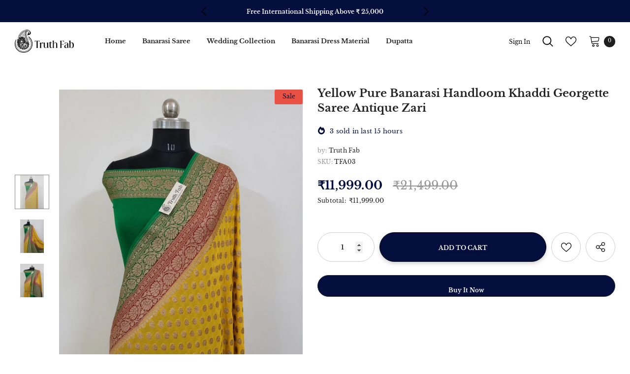

--- FILE ---
content_type: text/css
request_url: https://truthfab.com/cdn/shop/t/35/assets/category-supermarket.css?v=15681079326145176731738743168
body_size: 1303
content:
.collection-suppermarket .toolbar .toolbar-col label,.compare-link a,.compare-link a .countPill,.compare-link a .countPill:after{color:var(--page_title_color)}.collection-suppermarket .relative{position:relative}.collection-suppermarket .collection-header .page-header span{font-size:40px;text-transform:capitalize}.collection-suppermarket .collection-header .page-header h1{margin-bottom:15px}.collection-suppermarket .collection-header .collection-des{font-size:var(--font_size_plus2)}.collection-suppermarket .sub-collection{margin-top:40px;margin-bottom:45px}.collection-header .sub-collection span{font-size:var(--font_size_plus2);text-transform:initial}.list-sub-collection{margin-left:-10px;margin-right:-10px;margin-top:15px}.list-sub-collection .item{padding:0 10px;text-align:center}.list-sub-collection .item span{font-size:var(--font_size);text-transform:capitalize;margin:10px 0 0;font-weight:500;display:block}.list-sub-collection .item span:hover{text-decoration:underline}.ajax-compare .halo-modal-body .product-row .compare-content .grid-item .product-bottom .product-vendor,.collection-suppermarket .layout-sidebar--skin2 .sidebar-links .sidebar-title:after,.collection-suppermarket .layout-sidebar--skin2 .sidebar-links .sidebar-title:before,.collection-suppermarket .sidebar-filter .refined-widgets .sidebar-title:after,.collection-suppermarket .sidebar-filter .refined-widgets .sidebar-title:before,.collection-suppermarket .sidebar-widget-product .products-grid .grid-item .wrapper-compare,.collection-suppermarket .toolbar .view-mode .icon-mode:not(.icon-mode-list):before,.list-sub-collection:not(.sub-collection-style-1):not(.slick-initialized) .item:nth-child(n+2){display:none}.layout_style_suppermarket .layout-breadcrumb--skin1 *{color:var(--breadcrumb_color)}.collection-suppermarket .toolbar .toolbar-col.filters-toolbar__view-as{order:3;margin-left:15px}.collection-suppermarket .toolbar .view-mode .icon-mode{width:23px;height:23px;border:0;margin-left:20px}.collection-suppermarket .toolbar .view-mode .icon-mode.icon-mode-list:before{height:7px;width:23px;box-shadow:0 8px 0 #cecece,0 16px 0 #cecece;background-color:#cecece;top:0;left:0}.collection-suppermarket .toolbar .view-mode .icon-mode svg{width:23px;height:23px;stroke:none;color:#cecece}.collection-suppermarket .toolbar .view-mode .icon-mode.active svg{color:#313131}.collection-suppermarket .toolbar .view-mode .icon-mode.icon-mode-list.active:before{box-shadow:0 8px 0 #313131,0 16px 0 #313131;background-color:#313131}.collection-suppermarket .toolbar .toolbar-col .label-tab{width:210px;border-radius:20px;border-color:#ccc;padding:7px 20px}.collection-suppermarket .toolbar .filters-toolbar__limited-view{padding-right:20px}.collection-suppermarket .layout-sidebar--skin2 .sidebar-links .sidebar-title,.collection-suppermarket .sidebar-filter .refined-widgets .sidebar-title{padding:0}.collection-suppermarket .layout-sidebar--skin2 .sidebar-title{font-size:var(--font_size_plus2);font-weight:700;font-family:var(--fonts_name_2)}.collection-suppermarket .layout-sidebar--skin2 [data-has-collapse].sidebar-links .widget-content li,.collection-suppermarket .sidebar-widget-product .products-grid .grid-item .action{margin:0}.collection-suppermarket .layout-sidebar--skin2 [data-has-collapse].sidebar-links .widget-content li a{font-size:14px;text-transform:initial;line-height:34px;letter-spacing:.2px;border:0!important;font-weight:500}.collection-suppermarket .layout-sidebar--skin2 [data-has-collapse].sidebar-links .widget-content li a:hover{color:var(--link_color);text-decoration:underline}.collection-suppermarket .layout-sidebar--skin2 [data-has-collapse].sidebar-links .widget-content{margin-bottom:30px}.collection-suppermarket .layout-sidebar--skin2 .sidebar-filter .sidebar-title .clear,.collection-suppermarket .layout-sidebar--skin2 .sidebar-filter .sidebar-title .clear-all{border:0;text-decoration:underline}.collection-suppermarket .layout-sidebar--skin2 [data-has-collapse] .refined-widgets .refined a{background:0 0;border:1px solid #ccc!important}.collection-suppermarket .sidebar-filter .refined-widgets .refined a span>span{padding-right:5px}.collection-suppermarket .layout-sidebar--skin2 .sidebar-links .widget-title{border:0}.collection-suppermarket .layout-sidebar--skin2 .refined-widgets .widget-title,.collection-suppermarket .layout-sidebar--skin2 .widget:not(.sidebar-links) .widget-title{padding-top:25px;border-top:1px solid #e7e7e7;margin-bottom:20px!important}.ajax-compare .halo-modal-body .product-row .compare-content .grid-item .btn:hover,.collection-template-skin-1 .products-list .product-item .btn:hover{background-color:var(--background_1);color:var(--color_1);border-color:var(--border_1)}.collection-suppermarket .sidebar-filter .refined-widgets{margin-bottom:20px}.collection-suppermarket .layout-sidebar--skin2 .sidebar-filter .widget-content{margin-bottom:25px!important}.collection-suppermarket .sidebar-filter .refined-widgets .refined li{margin-bottom:10px}.collection-suppermarket .sidebar-filter .sidebar-tags .list-tags li{margin-bottom:3px!important}.collection-suppermarket .sidebar-filter .sidebar-tags label{font-size:var(--font_size);letter-spacing:.02em}.collection-suppermarket .layout-sidebar--skin2 .sidebar-cms-custom .rte-setting{font-size:var(--font_size_plus2);line-height:var(--font_size_plus10)}.collection-suppermarket .has-border{margin-top:75px;overflow:hidden}.collection-suppermarket .list-sub-collection .slick-arrow{top:calc(50% - 15px)}.collection-suppermarket .layout-sidebar--skin2 .sidebar-widget-product .spr-badge{display:block}.collection-suppermarket .sidebar-widget-product .products-grid .grid-item .item-swatch{padding-bottom:0;margin-bottom:20px;margin-top:14px}.collection-suppermarket .sidebar-widget-product .products-grid .grid-item .action .btn{min-width:150px}.collection-suppermarket .layout-sidebar--skin2 .sidebar-widget-product .products-grid .slick-dots{max-width:100%;margin-top:15px}.collection-suppermarket .layout-sidebar--skin2 .sidebar-widget-product{padding-bottom:28px}.collection-suppermarket .layout-sidebar--skin2 .sidebar-banner a,.collection-suppermarket .layout-sidebar--skin2 .sidebar-banner a img{border-radius:6px}.collection-suppermarket .layout-sidebar--skin2 .sidebar-cms-custom .rte-setting p{color:var(--body_color)}.collection-suppermarket.collection-template-skin-1 .padding .page-total{color:var(--body_color);margin-bottom:15px}.collection-template-skin-1 .padding .infinite-scrolling .btn{font-size:var(--font_size_plus2);letter-spacing:0;min-width:260px}.collection-template-skin-1 .products-list .product-item .btn{color:var(--color_2);background-color:var(--background_2);border-color:var(--border_2);min-width:177px;padding:9px 15px 7px!important}.collection-template-skin-1 .products-list .product-item .wrapper-button-card{justify-content:flex-start}.collection-template-skin-1 .products-list .product-item .wrapper-button-card .wishlist{margin-left:15px}.products-list .product-item .item-swatch{margin-bottom:22px}.products-list .product-item .wrapper-compare .compare-button .compare-text{font-size:var(--font_size)}.products-list .product-item .wrapper-compare .compare-button .compare-text:before{top:2.5px}.product-item .inner-top:hover .product-details .wishlist{opacity:1;visibility:visible}.compare-link a .countPill:before{content:"(";position:absolute;top:0;left:0;font-size:var(--font_size);color:var(--page_title_color);z-index:1}.compare-link a .countPill:after{content:")";position:absolute;top:0;right:0;font-size:var(--font_size);z-index:1}.compare-link a{font-size:var(--font_size);font-weight:700;display:inline-block;border-radius:3px;letter-spacing:0;text-transform:uppercase;background-color:transparent;border-color:transparent;font-family:var(--fonts_name_2);font-style:italic}.compare-link .compare-text{background-image:linear-gradient(transparent 97%,#717171 3%);background-repeat:repeat-x;background-position-y:-1px}.compare-link a .countPill{margin-left:0;min-width:20px;min-height:20px;font-weight:400;background:0 0}.ajax-compare .halo-modal-body .product-row .compare-header{font-weight:700;letter-spacing:0}.ajax-compare .halo-modal-header .text{font-size:20px;font-weight:700}.ajax-compare .halo-modal-header .remove-all{font-weight:400}.ajax-compare .halo-modal-body .product-row .compare-content .grid-item .col-remove>a{color:#505050;font-weight:400}.ajax-compare .halo-modal-body .product-row .compare-content .grid-item .btn{background:var(--background_2);color:var(--color_2);border-color:var(--border_2);padding:9px 15px 7px!important}.collection-suppermarket .recently-viewed-products,.collection-suppermarket .related-products{margin-top:0;position:relative;border-top:1px solid #d5d5d5}.collection-suppermarket .recently-viewed-products .widget-title{margin-top:30px}.collection-suppermarket .recently-viewed-products:before{position:absolute;content:"";top:-1px;left:100%;width:100%;height:1px;background-color:#d5d5d5}.collection-suppermarket .recently-viewed-products:after{position:absolute;content:"";top:-1px;right:100%;width:100%;height:1px;background-color:#d5d5d5}@media (min-width:1200px){.collection-suppermarket .products-list .product-item .wishlist svg{position:relative;top:0}.collection-suppermarket .products-list .product-item .action{width:auto}.collection-suppermarket .list-sub-collection .slick-arrow.slick-next{right:0}.collection-suppermarket .list-sub-collection .slick-arrow.slick-prev{left:0}.collection-suppermarket .collection-header.collection-header-sections .collection-wrapper{max-width:600px!important}.collection-suppermarket .col-sidebar{-ms-flex:0 0 270px;flex:0 0 270px;max-width:270px}.collection-suppermarket .col-main{-ms-flex:0 0 calc(100% - 270px);flex:0 0 calc(100% - 270px);max-width:-moz-calc(100% - 270px);max-width:-webkit-calc(100% - 270px);max-width:-ms-calc(100% - 270px);max-width:calc(100% - 270px)}.collection-suppermarket.collection-template-skin-1 .appendTo-toolbar{margin-bottom:30px;margin-top:10px;padding-bottom:11px}}@media (max-width:1199px){.collection-suppermarket .product-item .product-bottom .wrapper-compare,.products-list .product-item .product-details .spr-badge,.products-list .product-item .product-details .wrapper-button-card .wishlist{display:none}.collection-suppermarket .collection-header .collection-des{font-size:var(--font-size)}.collection-suppermarket.collection-template-skin-1 .toolbar .sidebar-label .sidebar_more{color:var(--page_title_color);text-transform:capitalize}.collection-suppermarket .sub-collection{margin-top:20px;margin-bottom:5px}.collection-suppermarket .sub-collection .slick-dots{margin-top:25px}.collection-suppermarket .collection-header.collection-header-sections .collection-image .tab-abs:not(.collection-static){position:static;-moz-transform:none;-o-transform:none;-ms-transform:none;-webkit-transform:none;transform:none;max-width:initial;text-align:left;margin-top:30px}.collection-suppermarket .collection-header .page-header span{line-height:1;font-size:30px}.collection-suppermarket .collection-header h1 span,.collection-suppermarket .collection-header-sections .collection-des .rte,.collection-suppermarket .collection-header-sections .collection-des .rte a,.collection-suppermarket .collection-header-sections .collection-des .rte p{color:#202020!important}.collection-suppermarket .toolbar .toolbar-col.filters-toolbar__view-as{justify-content:flex-end}}@media (max-width:991px){.collection-suppermarket .toolbar .column-right{display:block;width:28%;margin:0}.collection-suppermarket .toolbar .column-left{width:72%}.collection-suppermarket .toolbar .column-right .filters-toolbar__sortby,.collection-suppermarket .toolbar .filters-toolbar__limited-view{display:none}.collection-suppermarket .toolbar .view-mode .icon-mode{display:block!important;margin-left:10px}}@media (max-width:767px){.sidebar-label .sidebar_more{display:none}.collection-suppermarket .toolbar .toolbar-col .label-tab{max-width:auto;width:auto}.collection-suppermarket .collection-header .page-header h1{margin-top:20px}}

--- FILE ---
content_type: text/javascript
request_url: https://truthfab.com/cdn/shop/t/35/assets/halo.js?v=76828872679069050911738309543
body_size: 29144
content:
!function(t){var e,a,o,i=t("body"),n=t(document),s=t("html"),r=t(window),l=".wrapper-overlay",d=t("#sidebar-cart"),c=(d.find(".btn-remove"),d.find(".cart-empty")),u=d.find(".mini-products-list"),p=d.find(".cart-footer"),_=localStorage.getItem("items")?JSON.parse(localStorage.getItem("items")):[],g=localStorage.getItem("compareArr")?JSON.parse(localStorage.getItem("compareArr")):[];localStorage.setItem("items",JSON.stringify(_)),localStorage.setItem("compareArr",JSON.stringify(g)),_.length&&(_=JSON.parse(localStorage.getItem("items"))),g.length&&(g=JSON.parse(localStorage.getItem("compareArr"))),n.ready(function(){e=t("[data-menu-mb-toogle]"),o=(a=t("#dropdown-cart")).find(".mini-products-list"),n.ajaxStart(function(){f.isAjaxLoading=!0}),n.ajaxStop(function(){f.isAjaxLoading=!1}),f.init()});var h=r.innerWidth();r.off("resize.initMenuMobile").on("resize.initMenuMobile",function(){var e;clearTimeout(e),e=setTimeout(function(){var e=r.innerWidth();(e<1200&&h>=1200||e>=1200&&h<1200)&&(f.showHideMenuMobile(),f.initToggleMuiltiLangCurrency(),f.addTextMuiltiOptionActive(t("#lang-switcher"),t("#lang-switcher [data-value].active"),t("[data-language-label]")),f.addTextMuiltiOptionActive(t("#currencies"),t("#currencies [data-currency].active"),t("[data-currency-label]")),f.initDropdownColFooter(),f.dropdownCart(),f.dropdownCustomer(),f.stickyFixedTopMenu()),h=e},0)}),t("#shopify-section-collection-template-suppermarket").length||r.on("resize",function(){f.setActiveViewModeMediaQuery()});var f={ellaTimeout:null,isSidebarAjaxClick:!1,isAjaxLoading:!1,init:function(){this.closeHeaderTop(),this.showHideMenuMobile(),this.closeAllOnMobile(),this.initToggleGlobe(),this.initToggleMuiltiLangCurrency(),this.addTextMuiltiOptionActive(t("#lang-switcher"),t("#lang-switcher [data-value].active"),t("[data-language-label]")),this.addTextMuiltiOptionActive(t("#currencies"),t("#currencies [data-currency].active"),t("[data-currency-label]")),this.initDropdownColFooter(),this.initScrollTop(),this.dropdownCart(),this.initColorSwatchGrid(),this.initQuickshop(),this.dropdownCustomer(),this.initNewsLetterPopup(),this.addEventShowOptions(),this.changeQuantityAddToCart(),this.initAddToCart(),this.editCart(),this.beforeYouLeave(),this.initFreeShippingMessage(),this._videoPopup(),this.initProductReview(),this.showPopupShare(),this.copyText(),this.showPopupStoreAvailability(),this.homeMoreLess(),this.ask_an_expert_scroll(),this.hideSizechart(),i.hasClass("enable_hover_video_product_items")&&this.swapHoverVideo(),i.hasClass("template-index")||i.hasClass("template-page")||(this.initGroupedAddToCart(),this.initSliderFeaturedProducts()),t("[data-lookbook-icon]").length&&this.addEventLookbookModal(),t("[data-countdown]").length&&this.initCountdown(),this.initCountdownNormal(),this.checkbox_checkout(),this.checkbox_submit(),i.hasClass("template-page")&&(this.collectionProduct(),this.CollectionMenu()),t("[data-menu-tab]").length?this._multiHomepage():this.menu_ajax(),this.loaderScript(),this.initInfiniteScrollingHomepage(),t("[data-home-product-tabs]").length&&this.clickedActiveProductTabs(),t("[data-scroll-down]").length&&this.handleScrollDown(),this.loaderProductCard(),(i.hasClass("template-collection")||i.hasClass("template-search"))&&(this.historyAdapter(),this.initInfiniteScrolling(),this.initPaginationPage(),this.initCompareIcons(),this.doAddOrRemoveCompare(),this.initCompareSelected()),(i.hasClass("template-collection")||i.hasClass("template-product"))&&this.loadJsonProductcard(),i.hasClass("template-collection")&&(this.filterToolbar(),this.toggleVariantsForExpressOrder(),this.initExpressOrderAddToCart(),this.initSidebar(),this.subCollectionSlider(),this._showmore_html()),this.initOpenSidebar(),this.closeSidebar(),this.initChangeQuantityButtonEvent(),this.initQuantityInputChangeEvent(),this.removeCartItem(),this.initQuickView(),this.stickyFixedTopMenu(),this.openSearchForm(),i.hasClass("template-product")&&(this.initCustomerViewProductShop(),this.initProductMoreview(t("[data-more-view-product] .product-img-box")),this.initZoom(),this.initSoldOutProductShop(),this.productPageInitProductTabs(),this.changeSwatch("#add-to-cart-form .swatch :radio"),this.initStickyForProductFullWidth(),this.initStickyAddToCart(),this.wrapTable(),this._addonCompareColorPopup(),t(".frequently-bought-together-block").length>0&&this.initBundleProducts(),this.productRecomendation(),this.appendProductRecomendation(),this.notifyinStock(),this.initDropdownSubCategoriesAtSidebar(),this.initProductVideo(),t(".product-template-slider").length&&this._notifySoldoutSlider(),this.initSidebarProductSlider()),i.hasClass("template-cart")&&(this.checkBundleProducts(),this._cartCountDown(),this._giftCard()),this.initWishListIcons(),this.doAddOrRemoveWishlish(),i.hasClass("template-page")&&t(".wishlist-page").length&&this.initWishLists(),1025>r.innerWidth()&&this.initToggleSubMenuMobile(),(i.hasClass("template-blog")||i.hasClass("template-article"))&&(this.initSidebarProductSlider(),this.initDropdownSubCategoriesAtSidebar())},showPopupStoreAvailability:function(){i.off("click.button_store",".store-availability-information__button").on("click.button_store",".store-availability-information__button",function(t){i.addClass("show_store_availability")}),i.off("click.close_store",".store-availabilities-modal__close").on("click.close_store",".store-availabilities-modal__close",function(t){i.removeClass("show_store_availability")}),i.on("click",function(e){0===t(e.target).closest(".store-availabilities-modal").length&&0===t(e.target).closest(".store-availability-information__button").length&&i.removeClass("show_store_availability")})},showPopupShare:function(){t(".icon-share").click(function(){t(".wrapper-social-popup").addClass("active")}),i.on("click",function(e){0===t(e.target).closest(".wrapper-social-popup").length&&0===t(e.target).closest(".icon-share").length&&t(".wrapper-social-popup").removeClass("active")}),t(".wrapper-social-popup .title-close svg").on("click",function(e){t(".wrapper-social-popup").removeClass("active")})},copyText:function(){var e=!1;i.off("click.copyText",".social-garment-link").on("click.copyText",".social-garment-link",function(a){if(!1==e){var o=t(this).find(".txt_copy");o.select(),document.execCommand("Copy"),o.val("Link copied"),e=!0}})},notifyinStock:function(){t("#soldOut-button").click(function(){"closed"!=t.cookie("soldOut")&&t.cookie("soldOut","closed",{expires:1,path:"/"})}),t("#ask_an_expert .actions .btn").click(function(){t.cookie("soldOut","",{expires:-1,path:"/"})})},sliderMegaMenu:function(){t(".featuredProductCarousel").length&&t(".featuredProductCarousel").slick({infinite:!1,slidesToShow:4,slidesToScroll:4,dots:!1,arrows:!0,autoplay:!1,get nextArrow(){if("layout_style_1170"==window.layout_style||"layout_style_flower"==window.layout_style)return this.nextArrow='<button type="button" aria-label="Next Product" class="slick-next"><svg viewBox="0 0 50 50"><path d="M 11.957031 13.988281 C 11.699219 14.003906 11.457031 14.117188 11.28125 14.308594 L 1.015625 25 L 11.28125 35.691406 C 11.527344 35.953125 11.894531 36.0625 12.242188 35.976563 C 12.589844 35.890625 12.867188 35.625 12.964844 35.28125 C 13.066406 34.933594 12.972656 34.5625 12.71875 34.308594 L 4.746094 26 L 48 26 C 48.359375 26.003906 48.695313 25.816406 48.878906 25.503906 C 49.058594 25.191406 49.058594 24.808594 48.878906 24.496094 C 48.695313 24.183594 48.359375 23.996094 48 24 L 4.746094 24 L 12.71875 15.691406 C 13.011719 15.398438 13.09375 14.957031 12.921875 14.582031 C 12.753906 14.203125 12.371094 13.96875 11.957031 13.988281 Z"></path></svg></button>';return this.nextArrow='<button type="button" aria-label="Next Product" class="slick-next"><svg viewBox="0 0 478.448 478.448" class="icon icon-chevron-right" id="icon-chevron-right"><g><g><polygon points="131.659,0 100.494,32.035 313.804,239.232 100.494,446.373 131.65,478.448 377.954,239.232"></polygon></g></g><g></g><g></g><g></g><g></g><g></g><g></g><g></g><g></g><g></g><g></g><g></g><g></g><g></g><g></g><g></g></svg></button>'},get prevArrow(){if("layout_style_1170"==window.layout_style||"layout_style_flower"==window.layout_style)return this.prevArrow='<button type="button" aria-label="Previous Product" class="slick-prev"><svg viewBox="0 0 50 50"><path d="M 11.957031 13.988281 C 11.699219 14.003906 11.457031 14.117188 11.28125 14.308594 L 1.015625 25 L 11.28125 35.691406 C 11.527344 35.953125 11.894531 36.0625 12.242188 35.976563 C 12.589844 35.890625 12.867188 35.625 12.964844 35.28125 C 13.066406 34.933594 12.972656 34.5625 12.71875 34.308594 L 4.746094 26 L 48 26 C 48.359375 26.003906 48.695313 25.816406 48.878906 25.503906 C 49.058594 25.191406 49.058594 24.808594 48.878906 24.496094 C 48.695313 24.183594 48.359375 23.996094 48 24 L 4.746094 24 L 12.71875 15.691406 C 13.011719 15.398438 13.09375 14.957031 12.921875 14.582031 C 12.753906 14.203125 12.371094 13.96875 11.957031 13.988281 Z"></path></svg></button>';return this.prevArrow='<button type="button" aria-label="Previous Product" class="slick-prev"><svg viewBox="0 0 370.814 370.814" class="icon icon-chevron-left" id="icon-chevron-left"><g><g><polygon points="292.92,24.848 268.781,0 77.895,185.401 268.781,370.814 292.92,345.961 127.638,185.401"></polygon></g></g><g></g><g></g><g></g><g></g><g></g><g></g><g></g><g></g><g></g><g></g><g></g><g></g><g></g><g></g><g></g></svg></button>'},speed:1e3,responsive:[{breakpoint:1450,settings:{slidesToShow:4,slidesToScroll:4,dots:!1,arrows:!0}},{breakpoint:1281,settings:{slidesToShow:4,slidesToScroll:4,dots:!1,arrows:!0}},{breakpoint:1025,settings:{slidesToShow:2,slidesToScroll:2,dots:!0,arrows:!1}},{breakpoint:992,settings:{slidesToShow:2,slidesToScroll:2,dots:!0,arrows:!1}},{breakpoint:768,settings:{slidesToShow:2,slidesToScroll:2,dots:!0,arrows:!1}},{breakpoint:370,settings:{slidesToShow:2,slidesToScroll:2,dots:!0,arrows:!1}}]})},subCollectionSlider:function(){t("[data-slider-sub-collection]").length&&t("[data-slider-sub-collection]").slick({infinite:!1,slidesToShow:8,slidesToScroll:8,dots:!1,arrows:!0,autoplay:!1,get nextArrow(){if("layout_style_1170"==window.layout_style||"layout_style_flower"==window.layout_style)return this.nextArrow='<button type="button" aria-label="Next" class="slick-next"><svg viewBox="0 0 50 50"><path d="M 11.957031 13.988281 C 11.699219 14.003906 11.457031 14.117188 11.28125 14.308594 L 1.015625 25 L 11.28125 35.691406 C 11.527344 35.953125 11.894531 36.0625 12.242188 35.976563 C 12.589844 35.890625 12.867188 35.625 12.964844 35.28125 C 13.066406 34.933594 12.972656 34.5625 12.71875 34.308594 L 4.746094 26 L 48 26 C 48.359375 26.003906 48.695313 25.816406 48.878906 25.503906 C 49.058594 25.191406 49.058594 24.808594 48.878906 24.496094 C 48.695313 24.183594 48.359375 23.996094 48 24 L 4.746094 24 L 12.71875 15.691406 C 13.011719 15.398438 13.09375 14.957031 12.921875 14.582031 C 12.753906 14.203125 12.371094 13.96875 11.957031 13.988281 Z"></path></svg></button>';return this.nextArrow='<button type="button" aria-label="Next" class="slick-next"><svg viewBox="0 0 478.448 478.448" class="icon icon-chevron-right" id="icon-chevron-right"><g><g><polygon points="131.659,0 100.494,32.035 313.804,239.232 100.494,446.373 131.65,478.448 377.954,239.232"></polygon></g></g><g></g><g></g><g></g><g></g><g></g><g></g><g></g><g></g><g></g><g></g><g></g><g></g><g></g><g></g><g></g></svg></button>'},get prevArrow(){if("layout_style_1170"==window.layout_style||"layout_style_flower"==window.layout_style)return this.prevArrow='<button type="button" aria-label="Previous" class="slick-prev"><svg viewBox="0 0 50 50"><path d="M 11.957031 13.988281 C 11.699219 14.003906 11.457031 14.117188 11.28125 14.308594 L 1.015625 25 L 11.28125 35.691406 C 11.527344 35.953125 11.894531 36.0625 12.242188 35.976563 C 12.589844 35.890625 12.867188 35.625 12.964844 35.28125 C 13.066406 34.933594 12.972656 34.5625 12.71875 34.308594 L 4.746094 26 L 48 26 C 48.359375 26.003906 48.695313 25.816406 48.878906 25.503906 C 49.058594 25.191406 49.058594 24.808594 48.878906 24.496094 C 48.695313 24.183594 48.359375 23.996094 48 24 L 4.746094 24 L 12.71875 15.691406 C 13.011719 15.398438 13.09375 14.957031 12.921875 14.582031 C 12.753906 14.203125 12.371094 13.96875 11.957031 13.988281 Z"></path></svg></button>';return this.prevArrow='<button type="button" aria-label="Previous" class="slick-prev"><svg viewBox="0 0 370.814 370.814" class="icon icon-chevron-left" id="icon-chevron-left"><g><g><polygon points="292.92,24.848 268.781,0 77.895,185.401 268.781,370.814 292.92,345.961 127.638,185.401"></polygon></g></g><g></g><g></g><g></g><g></g><g></g><g></g><g></g><g></g><g></g><g></g><g></g><g></g><g></g><g></g><g></g></svg></button>'},speed:1e3,responsive:[{breakpoint:1450,settings:{slidesToShow:6,slidesToScroll:6}},{breakpoint:1281,settings:{slidesToShow:5,slidesToScroll:5}},{breakpoint:1025,settings:{slidesToShow:4,slidesToScroll:4,dots:!0,arrows:!1}},{breakpoint:992,settings:{slidesToShow:4,slidesToScroll:4,dots:!0,arrows:!1}},{breakpoint:768,settings:{slidesToShow:3,slidesToScroll:3,dots:!0,arrows:!1}},{breakpoint:370,settings:{slidesToShow:2,slidesToScroll:2,dots:!0,arrows:!1}}]})},productCartslider:function(){t("[data-product-cart-slider]").length&&!t("[data-product-cart-slider]").hasClass("slick-slider")&&t("[data-product-cart-slider]").slick({infinite:!1,slidesToShow:1,slidesToScroll:1,get arrows(){if("layout_style_fullwidth"==window.layout_style)return this.arrows=!0;return this.arrows=!1},get dots(){if("layout_style_fullwidth"==window.layout_style)return this.dots=!1;return this.dots=!0},autoplay:!1,get nextArrow(){if("layout_style_1170"==window.layout_style||"layout_style_flower"==window.layout_style)return this.nextArrow='<button type="button" aria-label="Next Product" class="slick-next"><svg viewBox="0 0 50 50"><path d="M 11.957031 13.988281 C 11.699219 14.003906 11.457031 14.117188 11.28125 14.308594 L 1.015625 25 L 11.28125 35.691406 C 11.527344 35.953125 11.894531 36.0625 12.242188 35.976563 C 12.589844 35.890625 12.867188 35.625 12.964844 35.28125 C 13.066406 34.933594 12.972656 34.5625 12.71875 34.308594 L 4.746094 26 L 48 26 C 48.359375 26.003906 48.695313 25.816406 48.878906 25.503906 C 49.058594 25.191406 49.058594 24.808594 48.878906 24.496094 C 48.695313 24.183594 48.359375 23.996094 48 24 L 4.746094 24 L 12.71875 15.691406 C 13.011719 15.398438 13.09375 14.957031 12.921875 14.582031 C 12.753906 14.203125 12.371094 13.96875 11.957031 13.988281 Z"></path></svg></button>';if("layout_style_fullwidth"==window.layout_style||"layout_style_suppermarket"==window.layout_style)return this.nextArrow='<button type="button" aria-label="Next Product" class="slick-next"><svg viewBox="0 0 478.448 478.448" class="icon icon-chevron-right" id="icon-chevron-right"><g><g><polygon points="131.659,0 100.494,32.035 313.804,239.232 100.494,446.373 131.65,478.448 377.954,239.232"></polygon></g></g><g></g><g></g><g></g><g></g><g></g><g></g><g></g><g></g><g></g><g></g><g></g><g></g><g></g><g></g><g></g></svg></button>';return this.nextArrow='<button type="button" aria-label="Next Product" class="slick-next"><i class="fa fa-angle-right"></i></button>'},get prevArrow(){if("layout_style_1170"==window.layout_style||"layout_style_flower"==window.layout_style)return this.prevArrow='<button type="button" aria-label="Previous Product" class="slick-prev"><svg viewBox="0 0 50 50"><path d="M 11.957031 13.988281 C 11.699219 14.003906 11.457031 14.117188 11.28125 14.308594 L 1.015625 25 L 11.28125 35.691406 C 11.527344 35.953125 11.894531 36.0625 12.242188 35.976563 C 12.589844 35.890625 12.867188 35.625 12.964844 35.28125 C 13.066406 34.933594 12.972656 34.5625 12.71875 34.308594 L 4.746094 26 L 48 26 C 48.359375 26.003906 48.695313 25.816406 48.878906 25.503906 C 49.058594 25.191406 49.058594 24.808594 48.878906 24.496094 C 48.695313 24.183594 48.359375 23.996094 48 24 L 4.746094 24 L 12.71875 15.691406 C 13.011719 15.398438 13.09375 14.957031 12.921875 14.582031 C 12.753906 14.203125 12.371094 13.96875 11.957031 13.988281 Z"></path></svg></button>';if("layout_style_fullwidth"==window.layout_style||"layout_style_suppermarket"==window.layout_style)return this.prevArrow='<button type="button" aria-label="Previous Product" class="slick-prev"><svg viewBox="0 0 370.814 370.814" class="icon icon-chevron-left" id="icon-chevron-left"><g><g><polygon points="292.92,24.848 268.781,0 77.895,185.401 268.781,370.814 292.92,345.961 127.638,185.401"></polygon></g></g><g></g><g></g><g></g><g></g><g></g><g></g><g></g><g></g><g></g><g></g><g></g><g></g><g></g><g></g><g></g></svg></button>';return this.prevArrow='<button type="button" aria-label="Previous Product" class="slick-prev"><i class="fa fa-angle-left"></i></button>'},speed:1e3})},closeHeaderTop:function(){var e=t(".header-top"),a=e.find("[data-close-header-top]");"closed"==t.cookie("headerTop")?e.remove():e.css("opacity",1),a.off("click.closeHeaderTop").on("click.closeHeaderTop",function(a){a.preventDefault(),a.stopPropagation(),e.remove(),t.cookie("headerTop","closed",{expires:1,path:"/"})})},showHideMenuMobile:function(){e.length&&e.is(":visible")&&e.off("click.showMenuMobile").on("click.showMenuMobile",function(e){e.preventDefault(),e.stopPropagation(),s.toggleClass("translate-overlay"),t(".close-menu-mb").toggleClass("menu-open"),t(".main-menu.jas-mb-style").css({overflow:""}),t(".site-nav").find("[data-toggle-menu-mb]").parent().next(".sub-menu-mobile").removeClass("sub-menu-open")})},closeAllOnMobile:function(){i.off("click.close",l).on("click.close",l,function(e){e.preventDefault(),e.stopPropagation(),s.removeClass("translate-overlay cart-show customer-show sidebar-open options-show"),t(".close-menu-mb").removeClass("menu-open"),i.removeClass("show_store_availability"),t(".main-menu.jas-mb-style").css({overflow:""}),t(".site-nav").find("[data-toggle-menu-mb]").parent().next(".sub-menu-mobile").removeClass("sub-menu-open"),t("body").hasClass("open_beforeYouLeave")&&0===t(e.target).closest("#before-you-leave").length&&0===t(e.target).closest(".search-form-wrapper").length&&t("body").removeClass("open_beforeYouLeave"),s.removeClass("search-open")})},initToggleGlobe:function(){t(".wrapper-icon").on("click",function(e){t(this).parent().toggleClass("active"),t(".lang-currency-groups").slideUp(400),t(".item-location").hasClass("active")&&t(".lang-currency-groups").slideDown(400),f.initToggleMuiltiLangCurrency()}),i.on("click",function(e){t(".item-location").hasClass("active")&&0===t(event.target).closest(".item-location").length&&(e.preventDefault(),t(".item-location").removeClass("active"),t(".lang-currency-groups").slideUp(400))})},initToggleMuiltiLangCurrency:function(){var e=t(".lang-currency-groups").find(".btn-group").find(".dropdown-label");t(".lang-currency-groups-8").length?(t(document).on("click",".lang-currency-groups-8",function(e){t(".lang-currency-groups-8").toggleClass("show")}),t(document).on("click",function(e){var a=t(".home-slideshow .slide-action");t(".lang-currency-groups-8 ").hasClass("show")&&!a.has(e.target).length&&0===t(event.target).closest(".lang-currency-groups-8 ").length&&t(".lang-currency-groups-8 ").removeClass("show")})):e.length&&e.is(":visible")?(e.off("click.toggleMuiltiOption").on("click.toggleMuiltiOption",function(a){a.preventDefault(),a.stopPropagation();var o=t(this).next();o.is(":visible")?o.slideUp(300):(e.next(".dropdown-menu").hide(),o.slideDown(300))}),f.hideMuiltiLangCurrency()):e.next(".dropdown-menu").css({display:""})},hideMuiltiLangCurrency:function(){n.off("click.hideMuiltiLangCurrency").on("click.hideMuiltiLangCurrency",function(e){var a=t(".lang-currency-groups .dropdown-menu");a.is(e.target)||a.has(e.target).length||a.slideUp(300)})},addTextMuiltiOptionActive:function(t,e,a){if(a.length){var o=e.html();t.prev(a).html(o)}},initInfiniteScrollingHomepage:function(){t("[data-new-arrivals-product]").each(function(){var e=t(this),a=e.find(".infinite-scrolling-homepage"),o=e.find(".infinite-scrolling-homepage a");a.length&&o.off("click.showMoreProduct").on("click.showMoreProduct",function(a){if(!t(this).hasClass("view-all-collection")){if(a.preventDefault(),a.stopPropagation(),t(this).hasClass("ajax-loading"))return!1;t(this).addClass("ajax-loading");var o=t(this).attr("data-collection"),i=t(this).attr("data-limit"),n=t(this).attr("data-total-products"),s=parseInt(t(this).attr("data-page"));t(this).hasClass("disabled")||f.doAjaxInfiniteScrollingGetContentSection(n,o,i,s,a,e)}})})},doAjaxInfiniteScrollingGetContentSection(e,a,o,i,n,s){t.ajax({type:"get",url:window.router+"/collections/"+a,cache:!1,data:{view:"sorting",constraint:"limit="+o+"+page="+i},beforeSend:function(){f.showLoading()},success:function(r){s.find(".products-grid").append(r);var l=s.find(".products-grid").find(".grid-item").length;if(t(r).length==o&&l<50?t(n.currentTarget).attr("data-page",i+1):e>50?t(n.currentTarget).text(window.inventory_text.view_all_collection).attr("href",window.router+"/collections/"+a).addClass("view-all-collection"):t(n.currentTarget).remove(),f.checkNeedToConvertCurrency()&&Currency.convertAll(window.shop_currency,t("#currencies .active").attr("data-currency"),"span.money","money_format"),t(".shopify-product-reviews-badge").length&&t(".spr-badge").length)return window.SPR.registerCallbacks(),window.SPR.initRatingHandler(),window.SPR.initDomEls(),window.SPR.loadProducts(),window.SPR.loadBadges();t('[data-toggle="tooltip"]').tooltip(),f.swapHoverVideo()},complete:function(){f.hideLoading(),t(n.currentTarget).removeClass("ajax-loading"),t('[data-toggle="tooltip"]').tooltip(),f.swapHoverVideo()}})},initSliderFeaturedProducts:function(){t("[data-featured-products]").each(function(){var e=t(this),a=e.find(".products-grid"),o=a.data("row"),i=t(".halo-product-content .pro-page [data-has-right-sidebar]");a.not(".slick-initialized")&&a.slick({get slidesToShow(){if(i.length)return this.slidesToShow=5;return this.slidesToShow=a.data("row")},get vertical(){if(a.hasClass("verticle")&&t(".relate-verticle").length)return this.vertical=!0;return this.vertical=!1},get slidesToScroll(){if(a.hasClass("verticle"))return this.slidesToScroll=1;return this.slidesToScroll=a.data("row")},speed:1e3,infinite:!1,get dots(){if(e.hasClass("has-banner")||"supermarket"==window.product_style||"surfup"==window.product_style)return this.dots=!0;return this.dots=!1},get nextArrow(){if("layout_style_1170"==window.layout_style||"layout_style_flower"==window.layout_style)return this.nextArrow='<button type="button" aria-label="Next Product" class="slick-next"><svg viewBox="0 0 50 50"><path d="M 11.957031 13.988281 C 11.699219 14.003906 11.457031 14.117188 11.28125 14.308594 L 1.015625 25 L 11.28125 35.691406 C 11.527344 35.953125 11.894531 36.0625 12.242188 35.976563 C 12.589844 35.890625 12.867188 35.625 12.964844 35.28125 C 13.066406 34.933594 12.972656 34.5625 12.71875 34.308594 L 4.746094 26 L 48 26 C 48.359375 26.003906 48.695313 25.816406 48.878906 25.503906 C 49.058594 25.191406 49.058594 24.808594 48.878906 24.496094 C 48.695313 24.183594 48.359375 23.996094 48 24 L 4.746094 24 L 12.71875 15.691406 C 13.011719 15.398438 13.09375 14.957031 12.921875 14.582031 C 12.753906 14.203125 12.371094 13.96875 11.957031 13.988281 Z"></path></svg></button>';if("layout_style_fullwidth"==window.layout_style||"layout_style_suppermarket"==window.layout_style||"layout_style_surfup"==window.layout_style)return this.nextArrow='<button type="button" aria-label="Next Product" class="slick-next"><svg viewBox="0 0 478.448 478.448" class="icon icon-chevron-right" id="icon-chevron-right"><g><g><polygon points="131.659,0 100.494,32.035 313.804,239.232 100.494,446.373 131.65,478.448 377.954,239.232"></polygon></g></g><g></g><g></g><g></g><g></g><g></g><g></g><g></g><g></g><g></g><g></g><g></g><g></g><g></g><g></g><g></g></svg></button>';return this.nextArrow='<button type="button" aria-label="Next Product" class="slick-next"><i class="fa fa-angle-right"></i></button>'},get prevArrow(){if("layout_style_1170"==window.layout_style||"layout_style_flower"==window.layout_style)return this.prevArrow='<button type="button" aria-label="Previous Product" class="slick-prev"><svg viewBox="0 0 50 50"><path d="M 11.957031 13.988281 C 11.699219 14.003906 11.457031 14.117188 11.28125 14.308594 L 1.015625 25 L 11.28125 35.691406 C 11.527344 35.953125 11.894531 36.0625 12.242188 35.976563 C 12.589844 35.890625 12.867188 35.625 12.964844 35.28125 C 13.066406 34.933594 12.972656 34.5625 12.71875 34.308594 L 4.746094 26 L 48 26 C 48.359375 26.003906 48.695313 25.816406 48.878906 25.503906 C 49.058594 25.191406 49.058594 24.808594 48.878906 24.496094 C 48.695313 24.183594 48.359375 23.996094 48 24 L 4.746094 24 L 12.71875 15.691406 C 13.011719 15.398438 13.09375 14.957031 12.921875 14.582031 C 12.753906 14.203125 12.371094 13.96875 11.957031 13.988281 Z"></path></svg></button>';if("layout_style_fullwidth"==window.layout_style||"layout_style_suppermarket"==window.layout_style||"layout_style_surfup"==window.layout_style)return this.prevArrow='<button type="button" aria-label="Previous Product" class="slick-prev"><svg viewBox="0 0 370.814 370.814" class="icon icon-chevron-left" id="icon-chevron-left"><g><g><polygon points="292.92,24.848 268.781,0 77.895,185.401 268.781,370.814 292.92,345.961 127.638,185.401"></polygon></g></g><g></g><g></g><g></g><g></g><g></g><g></g><g></g><g></g><g></g><g></g><g></g><g></g><g></g><g></g><g></g></svg></button>';return this.prevArrow='<button type="button" aria-label="Previous Product" class="slick-prev"><i class="fa fa-angle-left"></i></button>'},responsive:[{breakpoint:1400,settings:{get slidesToShow(){if(e.hasClass("has-banner"))return this.slidesToShow=3;if(o>5)return this.slidesToShow=5;if("supermarket"==window.product_style||"surfup"==window.product_style)return this.slidesToShow=4;return this.slidesToShow=2},get slidesToScroll(){if(e.hasClass("has-banner"))return this.slidesToScroll=3;if(a.hasClass("verticle"))return this.slidesToScroll=1;if(o>=4)return this.slidesToScroll=4;return o=3,this.slidesToScroll=3}}},{breakpoint:1200,settings:{dots:!0,arrows:!1,vertical:!1,get slidesToShow(){if(e.hasClass("has-banner"))return this.slidesToShow=2;if(o>=4)return this.slidesToShow=4;return o=3,this.slidesToShow=3},get slidesToScroll(){if(e.hasClass("has-banner"))return this.slidesToScroll=2;if(o>=4)return this.slidesToScroll=4;return o=3,this.slidesToScroll=3}}},{breakpoint:992,settings:{dots:!0,arrows:!1,vertical:!1,get slidesToShow(){if(o>=3)return this.slidesToShow=3;return this.slidesToShow=2},get slidesToScroll(){if(o>=3)return this.slidesToScroll=3;return this.slidesToScroll=2}}},{breakpoint:768,settings:{slidesToShow:2,slidesToScroll:2,arrows:!1,vertical:!1,dots:!0}}]})})},initSliderRelatedProduct:function(e){t("[data-related-products-slider]").each(function(){var a=t(this),o=a.find(".products-grid");t(".halo-product-content .pro-page [data-has-right-sidebar]"),o.not(".slick-initialized")&&o.slick({get slidesToShow(){return this.slidesToShow=e},get vertical(){if(o.hasClass("verticle")&&t(".relate-verticle").length)return this.vertical=!0;return this.vertical=!1},get slidesToScroll(){if(o.hasClass("verticle"))return this.slidesToScroll=1;return this.slidesToScroll=e},speed:1e3,infinite:!1,get dots(){if(a.hasClass("has-banner")||"supermarket"==window.product_style||"surfup"==window.product_style)return this.dots=!0;return this.dots=!1},get nextArrow(){if("layout_style_1170"==window.layout_style||"layout_style_flower"==window.layout_style)return this.nextArrow='<button type="button" aria-label="Next Product" class="slick-next"><svg viewBox="0 0 50 50"><path d="M 11.957031 13.988281 C 11.699219 14.003906 11.457031 14.117188 11.28125 14.308594 L 1.015625 25 L 11.28125 35.691406 C 11.527344 35.953125 11.894531 36.0625 12.242188 35.976563 C 12.589844 35.890625 12.867188 35.625 12.964844 35.28125 C 13.066406 34.933594 12.972656 34.5625 12.71875 34.308594 L 4.746094 26 L 48 26 C 48.359375 26.003906 48.695313 25.816406 48.878906 25.503906 C 49.058594 25.191406 49.058594 24.808594 48.878906 24.496094 C 48.695313 24.183594 48.359375 23.996094 48 24 L 4.746094 24 L 12.71875 15.691406 C 13.011719 15.398438 13.09375 14.957031 12.921875 14.582031 C 12.753906 14.203125 12.371094 13.96875 11.957031 13.988281 Z"></path></svg></button>';if("layout_style_fullwidth"==window.layout_style||"layout_style_suppermarket"==window.layout_style||"layout_style_surfup"==window.layout_style)return this.nextArrow='<button type="button" aria-label="Next Product" class="slick-next"><svg viewBox="0 0 478.448 478.448" class="icon icon-chevron-right" id="icon-chevron-right"><g><g><polygon points="131.659,0 100.494,32.035 313.804,239.232 100.494,446.373 131.65,478.448 377.954,239.232"></polygon></g></g><g></g><g></g><g></g><g></g><g></g><g></g><g></g><g></g><g></g><g></g><g></g><g></g><g></g><g></g><g></g></svg></button>';return this.nextArrow='<button type="button" aria-label="Next Product" class="slick-next"><i class="fa fa-angle-right"></i></button>'},get prevArrow(){if("layout_style_1170"==window.layout_style||"layout_style_flower"==window.layout_style)return this.prevArrow='<button type="button" aria-label="Previous Product" class="slick-prev"><svg viewBox="0 0 50 50"><path d="M 11.957031 13.988281 C 11.699219 14.003906 11.457031 14.117188 11.28125 14.308594 L 1.015625 25 L 11.28125 35.691406 C 11.527344 35.953125 11.894531 36.0625 12.242188 35.976563 C 12.589844 35.890625 12.867188 35.625 12.964844 35.28125 C 13.066406 34.933594 12.972656 34.5625 12.71875 34.308594 L 4.746094 26 L 48 26 C 48.359375 26.003906 48.695313 25.816406 48.878906 25.503906 C 49.058594 25.191406 49.058594 24.808594 48.878906 24.496094 C 48.695313 24.183594 48.359375 23.996094 48 24 L 4.746094 24 L 12.71875 15.691406 C 13.011719 15.398438 13.09375 14.957031 12.921875 14.582031 C 12.753906 14.203125 12.371094 13.96875 11.957031 13.988281 Z"></path></svg></button>';if("layout_style_fullwidth"==window.layout_style||"layout_style_suppermarket"==window.layout_style||"layout_style_surfup"==window.layout_style)return this.prevArrow='<button type="button" aria-label="Previous Product" class="slick-prev"><svg viewBox="0 0 370.814 370.814" class="icon icon-chevron-left" id="icon-chevron-left"><g><g><polygon points="292.92,24.848 268.781,0 77.895,185.401 268.781,370.814 292.92,345.961 127.638,185.401"></polygon></g></g><g></g><g></g><g></g><g></g><g></g><g></g><g></g><g></g><g></g><g></g><g></g><g></g><g></g><g></g><g></g></svg></button>';return this.prevArrow='<button type="button" aria-label="Previous Product" class="slick-prev"><i class="fa fa-angle-left"></i></button>'},responsive:[{breakpoint:1400,settings:{get slidesToShow(){return this.slidesToShow=e},get slidesToScroll(){if(o.hasClass("verticle"))return this.slidesToScroll=1;return this.slidesToShow=e}}},{breakpoint:1200,settings:{dots:!0,arrows:!1,vertical:!1,get slidesToShow(){if(e>4)return this.slidesToShow=e-1;return this.slidesToShow=e},get slidesToScroll(){if(e>4)return this.slidesToShow=e-1;return this.slidesToShow=e}}},{breakpoint:992,settings:{dots:!0,arrows:!1,vertical:!1,get slidesToShow(){if(e>4)return this.slidesToShow=e-2;if(e>3)return this.slidesToShow=e-1;return this.slidesToShow=e},get slidesToScroll(){if(e>4)return this.slidesToShow=e-2;if(e>3)return this.slidesToShow=e-1;return this.slidesToShow=e}}},{breakpoint:768,settings:{get slidesToShow(){if(e>4)return this.slidesToShow=e-3;if(e>3)return this.slidesToShow=e-2;if(e>2)return this.slidesToShow=e-1;return this.slidesToShow=e},get slidesToScroll(){if(e>4)return this.slidesToShow=e-3;if(e>3)return this.slidesToShow=e-2;if(e>2)return this.slidesToShow=e-1;return this.slidesToShow=e},arrows:!1,vertical:!1,dots:!0}}]})})},loaderProductCard:function(){var e=!1;t(document).ajaxStart(function(){e=!0}),t(document).ajaxStop(function(){e=!1});var a=t("[data-loader-product]"),o=function(){a.each(function(){var e=this.getBoundingClientRect().top,a=t(this);if(!a.hasClass("ajax-loaded")){var o=a.data("collection"),i=a.data("limit"),n=a.data("grid"),s=a.data("layout"),r=a.attr("sectionId");e<window.innerHeight+10&&t.ajax({type:"get",url:window.router+"/collections/"+o,cache:!1,data:{view:"list_product",constraint:"limit="+i+"+layout="+s+"+grid="+n+"+sectionId="+r},beforeSend:function(){a.addClass("ajax-loaded")},success:function(e){if(""!=o&&a.find(".products-grid").html(e),t('[data-toggle="tooltip"]').tooltip(),f.swapHoverVideo(),t(".shopify-product-reviews-badge").length&&t(".spr-badge").length)return window.SPR.registerCallbacks(),window.SPR.initRatingHandler(),window.SPR.initDomEls(),window.SPR.loadProducts(),window.SPR.loadBadges()},complete:function(){if(void 0!=a.attr("data-featured-products-section")){if("carousel"==s){var e=a.find(".products-grid"),o=e.data("row"),i=t(".halo-product-content .pro-page [data-has-right-sidebar]");window.innerWidth<1200&&a.on("afterChange",function(e,a){var o=function(t,e){var a=t[0].getBoundingClientRect(),o=window.innerHeight||document.documentElement.clientHeight;return e=e||0,a.bottom>=0-e/1.5&&a.right>=0&&a.top<=o+e&&a.left<=(window.innerWidth||document.documentElement.clientWidth)};t(".product-item[data-product-id]").each(function(e,a){if(t(this),o(t(a),-100)){var i=t(this);if(!i[0].hasAttribute("data-json-product")){if(i.hasClass("json-loading"))return;i.addClass("json-loading");var n=i.find(".product-title").attr("href");t.ajax({type:"GET",url:n,data:{view:"get_json"},cache:!1,dataType:"html",success:function(t){var e=JSON.parse(t);i.attr("data-json-product",JSON.stringify(e))},complete:function(){i.removeClass("json-loading")}})}}})}),e.not(".slick-initialized")&&e.slick({get slidesToShow(){if(i.length)return this.slidesToShow=5;return this.slidesToShow=e.data("row")},get vertical(){if(e.hasClass("verticle"))return this.vertical=!0;return this.vertical=!1},get slidesToScroll(){if(e.hasClass("verticle"))return this.slidesToScroll=1;return this.slidesToScroll=e.data("row")},speed:1e3,infinite:!1,get dots(){if(a.hasClass("has-banner")||"layout_style_suppermarket"==window.layout_style||"layout_style_surfup"==window.layout_style)return this.dots=!0;return this.dots=!1},get nextArrow(){if("layout_style_1170"==window.layout_style||"layout_style_flower"==window.layout_style)return this.nextArrow='<button type="button" aria-label="Next Product" class="slick-next"><svg viewBox="0 0 50 50"><path d="M 11.957031 13.988281 C 11.699219 14.003906 11.457031 14.117188 11.28125 14.308594 L 1.015625 25 L 11.28125 35.691406 C 11.527344 35.953125 11.894531 36.0625 12.242188 35.976563 C 12.589844 35.890625 12.867188 35.625 12.964844 35.28125 C 13.066406 34.933594 12.972656 34.5625 12.71875 34.308594 L 4.746094 26 L 48 26 C 48.359375 26.003906 48.695313 25.816406 48.878906 25.503906 C 49.058594 25.191406 49.058594 24.808594 48.878906 24.496094 C 48.695313 24.183594 48.359375 23.996094 48 24 L 4.746094 24 L 12.71875 15.691406 C 13.011719 15.398438 13.09375 14.957031 12.921875 14.582031 C 12.753906 14.203125 12.371094 13.96875 11.957031 13.988281 Z"></path></svg></button>';if("layout_style_fullwidth"==window.layout_style||"layout_style_suppermarket"==window.layout_style||"layout_style_surfup"==window.layout_style)return this.nextArrow='<button type="button" aria-label="Next Product" class="slick-next"><svg viewBox="0 0 478.448 478.448" class="icon icon-chevron-right" id="icon-chevron-right"><g><g><polygon points="131.659,0 100.494,32.035 313.804,239.232 100.494,446.373 131.65,478.448 377.954,239.232"></polygon></g></g><g></g><g></g><g></g><g></g><g></g><g></g><g></g><g></g><g></g><g></g><g></g><g></g><g></g><g></g><g></g></svg></button>';return this.nextArrow='<button type="button" aria-label="Next Product" class="slick-next"><i class="fa fa-angle-right"></i></button>'},get prevArrow(){if("layout_style_1170"==window.layout_style||"layout_style_flower"==window.layout_style)return this.prevArrow='<button type="button" aria-label="Previous Product" class="slick-prev"><svg viewBox="0 0 50 50"><path d="M 11.957031 13.988281 C 11.699219 14.003906 11.457031 14.117188 11.28125 14.308594 L 1.015625 25 L 11.28125 35.691406 C 11.527344 35.953125 11.894531 36.0625 12.242188 35.976563 C 12.589844 35.890625 12.867188 35.625 12.964844 35.28125 C 13.066406 34.933594 12.972656 34.5625 12.71875 34.308594 L 4.746094 26 L 48 26 C 48.359375 26.003906 48.695313 25.816406 48.878906 25.503906 C 49.058594 25.191406 49.058594 24.808594 48.878906 24.496094 C 48.695313 24.183594 48.359375 23.996094 48 24 L 4.746094 24 L 12.71875 15.691406 C 13.011719 15.398438 13.09375 14.957031 12.921875 14.582031 C 12.753906 14.203125 12.371094 13.96875 11.957031 13.988281 Z"></path></svg></button>';if("layout_style_fullwidth"==window.layout_style||"layout_style_suppermarket"==window.layout_style||"layout_style_surfup"==window.layout_style)return this.prevArrow='<button type="button" aria-label="Previous Product" class="slick-prev"><svg viewBox="0 0 370.814 370.814" class="icon icon-chevron-left" id="icon-chevron-left"><g><g><polygon points="292.92,24.848 268.781,0 77.895,185.401 268.781,370.814 292.92,345.961 127.638,185.401"></polygon></g></g><g></g><g></g><g></g><g></g><g></g><g></g><g></g><g></g><g></g><g></g><g></g><g></g><g></g><g></g><g></g></svg></button>';return this.prevArrow='<button type="button" aria-label="Previous Product" class="slick-prev"><i class="fa fa-angle-left"></i></button>'},responsive:[{breakpoint:1400,settings:{get slidesToShow(){if(a.hasClass("has-banner")){if(a.hasClass("layout_style_4"))return this.slidesToShow=2;return this.slidesToShow=3}if(o>5)return this.slidesToShow=5;return this.slidesToShow=e.data("row")},get slidesToScroll(){if(a.hasClass("has-banner"))return this.slidesToScroll=3;if(e.hasClass("verticle"))return this.slidesToScroll=1;if(o>=4)return this.slidesToScroll=4;return o=3,this.slidesToScroll=3}}},{breakpoint:1281,dots:!0,arrows:!1,vertical:!1,settings:{get slidesToShow(){if(a.parents(".featured-products").hasClass("layout_style_7")&&a.hasClass("col-md-12"))return this.slidesToShow=2;if(o>=4)return this.slidesToScroll=4;return o=3,this.slidesToScroll=3},get slidesToScroll(){if(a.parents(".featured-products").hasClass("layout_style_7")&&a.hasClass("col-md-12"))return this.slidesToScroll=2;if(o>=4)return this.slidesToScroll=4;return o=3,this.slidesToScroll=3}}},{breakpoint:1200,settings:{dots:!0,arrows:!1,vertical:!1,get slidesToShow(){if(a.hasClass("has-banner"))return this.slidesToShow=2;if(o>=4)return this.slidesToShow=4;return o=3,this.slidesToShow=3},get slidesToScroll(){if(a.hasClass("has-banner"))return this.slidesToScroll=2;if(o>=4)return this.slidesToScroll=4;return o=3,this.slidesToScroll=3}}},{breakpoint:1025,dots:!0,arrows:!1,vertical:!1,settings:{get slidesToShow(){if(a.parents(".featured-products").hasClass("layout_style_7")&&a.hasClass("col-md-12"))return this.slidesToShow=2;if(o>=4)return this.slidesToScroll=4;return o=3,this.slidesToScroll=3},get slidesToScroll(){if(a.parents(".featured-products").hasClass("layout_style_7")&&a.hasClass("col-md-12"))return this.slidesToScroll=2;if(o>=4)return this.slidesToScroll=4;return o=3,this.slidesToScroll=3}}},{breakpoint:992,settings:{dots:!0,arrows:!1,vertical:!1,get slidesToShow(){if(!(o>=3)||a.hasClass("layout_style_5")||a.hasClass("layout_style_6"))return this.slidesToShow=2;return this.slidesToShow=3},get slidesToScroll(){if(!(o>=3)||a.hasClass("layout_style_5")||a.hasClass("layout_style_6"))return this.slidesToScroll=2;return this.slidesToScroll=3}}},{breakpoint:768,settings:{slidesToShow:2,slidesToScroll:2,arrows:!1,vertical:!1,dots:!0}}]})}if(f.checkNeedToConvertCurrency()&&Currency.convertAll(window.shop_currency,t("#currencies .active").attr("data-currency"),"span.money","money_format"),t(".shopify-product-reviews-badge").length&&t(".spr-badge").length)return window.SPR.registerCallbacks(),window.SPR.initRatingHandler(),window.SPR.initDomEls(),window.SPR.loadProducts(),window.SPR.loadBadges()}}})}})};window.addEventListener("load",function t(){o(),window.addEventListener("scroll",o)})},collectionProduct:function(){t("[data-collection-product] .products-grid").each(function(){var e=t(this);e.not(".slick-initialized")&&e.slick({rows:2,slidesToShow:2,infinite:!1,dots:!0,speed:800,arrows:!1,responsive:[{breakpoint:1200,settings:{slidesPerRow:1,slidesToShow:2,rows:2}},{breakpoint:992,settings:{slidesPerRow:1,slidesToShow:2,rows:2}},{breakpoint:768,settings:{slidesPerRow:1,slidesToShow:2,dots:!0,rows:2}}]})})},CollectionMenu:function(){t("[data-collection-menu-slider]").each(function(){var e=t(this);e.not(".slick-initialized")&&e.slick({slidesToShow:e.data("rows"),slidesToScroll:1,dots:!1,infinite:!1,speed:800,get nextArrow(){if("layout_style_1170"==window.layout_style||"layout_style_flower"==window.layout_style)return this.nextArrow='<button type="button" aria-label="Next" class="slick-next"><svg viewBox="0 0 50 50"><path d="M 11.957031 13.988281 C 11.699219 14.003906 11.457031 14.117188 11.28125 14.308594 L 1.015625 25 L 11.28125 35.691406 C 11.527344 35.953125 11.894531 36.0625 12.242188 35.976563 C 12.589844 35.890625 12.867188 35.625 12.964844 35.28125 C 13.066406 34.933594 12.972656 34.5625 12.71875 34.308594 L 4.746094 26 L 48 26 C 48.359375 26.003906 48.695313 25.816406 48.878906 25.503906 C 49.058594 25.191406 49.058594 24.808594 48.878906 24.496094 C 48.695313 24.183594 48.359375 23.996094 48 24 L 4.746094 24 L 12.71875 15.691406 C 13.011719 15.398438 13.09375 14.957031 12.921875 14.582031 C 12.753906 14.203125 12.371094 13.96875 11.957031 13.988281 Z"></path></svg></button>';if("layout_style_fullwidth"==window.layout_style||"layout_style_suppermarket"==window.layout_style)return this.nextArrow='<button type="button" aria-label="Next" class="slick-next"><svg viewBox="0 0 478.448 478.448" class="icon icon-chevron-right" id="icon-chevron-right"><g><g><polygon points="131.659,0 100.494,32.035 313.804,239.232 100.494,446.373 131.65,478.448 377.954,239.232"></polygon></g></g><g></g><g></g><g></g><g></g><g></g><g></g><g></g><g></g><g></g><g></g><g></g><g></g><g></g><g></g><g></g></svg></button>';return this.nextArrow='<button type="button" aria-label="Next" class="slick-next"><i class="fa fa-angle-right"></i></button>'},get prevArrow(){if("layout_style_1170"==window.layout_style||"layout_style_flower"==window.layout_style)return this.prevArrow='<button type="button" aria-label="Previous" class="slick-prev"><svg viewBox="0 0 50 50"><path d="M 11.957031 13.988281 C 11.699219 14.003906 11.457031 14.117188 11.28125 14.308594 L 1.015625 25 L 11.28125 35.691406 C 11.527344 35.953125 11.894531 36.0625 12.242188 35.976563 C 12.589844 35.890625 12.867188 35.625 12.964844 35.28125 C 13.066406 34.933594 12.972656 34.5625 12.71875 34.308594 L 4.746094 26 L 48 26 C 48.359375 26.003906 48.695313 25.816406 48.878906 25.503906 C 49.058594 25.191406 49.058594 24.808594 48.878906 24.496094 C 48.695313 24.183594 48.359375 23.996094 48 24 L 4.746094 24 L 12.71875 15.691406 C 13.011719 15.398438 13.09375 14.957031 12.921875 14.582031 C 12.753906 14.203125 12.371094 13.96875 11.957031 13.988281 Z"></path></svg></button>';if("layout_style_fullwidth"==window.layout_style||"layout_style_suppermarket"==window.layout_style)return this.prevArrow='<button type="button" aria-label="Previous" class="slick-prev"><svg viewBox="0 0 370.814 370.814" class="icon icon-chevron-left" id="icon-chevron-left"><g><g><polygon points="292.92,24.848 268.781,0 77.895,185.401 268.781,370.814 292.92,345.961 127.638,185.401"></polygon></g></g><g></g><g></g><g></g><g></g><g></g><g></g><g></g><g></g><g></g><g></g><g></g><g></g><g></g><g></g><g></g></svg></button>';return this.prevArrow='<button type="button" aria-label="Previous" class="slick-prev"><i class="fa fa-angle-left"></i></button>'},responsive:[{breakpoint:1200,settings:{slidesToShow:6,slidesToScroll:6}},{breakpoint:992,settings:{slidesToShow:5,slidesToScroll:5}},{breakpoint:768,settings:{slidesToShow:4,slidesToScroll:4}},{breakpoint:480,settings:{slidesToShow:3,slidesToScroll:3}}]})})},initDropdownColFooter:function(){var e=t(".site-footer .dropdow-mb");window.innerWidth<768?e.length&&e.off("click.slideToggle").on("click.slideToggle",function(){t(this).next().slideToggle(),t(this).toggleClass("open")}):e.next().css({display:""})},initScrollTop:function(){var e=t("#back-top");r.scroll(function(){t(this).scrollTop()>220?e.fadeIn(400):e.fadeOut(400),t("[data-masonry]").length&&t(".site-nav-dropdown [data-masonry]").masonry({columnWidth:".grid-sizer",itemSelector:"[data-gridItem]"})}),e.off("click.scrollTop").on("click.scrollTop",function(e){return e.preventDefault(),e.stopPropagation(),t("html, body").animate({scrollTop:0},400),!1})},dropdownCustomer:function(){this.initDropdownCustomerTranslate(t("[data-user-mobile-toggle]"),"customer-show"),this.initDropdownCustomerTranslate(t(".header-05 .customer-links"),"customer-show"),window.innerWidth>=1200&&this.initDropdownCustomerTranslate(t("[data-user-pc-translate]"),"customer-show"),this.closeDropdownCustomerTranslate(),this.initDropdownCustomer()},initDropdownCustomerTranslate:function(t,e){t.length&&t.is(":visible")&&t.off("click.dropdownCustomerMobile").on("click.dropdownCustomerMobile",function(t){t.preventDefault(),t.stopPropagation(),s.addClass(e)})},closeTranslate:function(e,a){t(e).length&&i.off("click.closeCustomer",e).on("click.closeCustomer",e,function(t){t.preventDefault(),t.stopPropagation(),s.removeClass(a)})},closeDropdownCustomerTranslate:function(){f.closeTranslate("#dropdown-customer .close-customer","customer-show")},appendCustomerForPCHeaderDefault:function(){var e=t(".header-default .header-panel-bt .customer-links"),a=t("#dropdown-customer");window.innerWidth>=1200?a.appendTo(e):a.appendTo(i)},appendCustomerForPCHeader05:function(){t(".header-05 .header-panel-bt .customer-links"),t("#dropdown-customer").appendTo(i)},appendCustomerForPCHeader07:function(){t(".header-07 .header-panel-bt .customer-links"),t("#dropdown-customer").appendTo(i)},doDropdownCustomerPCHeaderDefault:function(){var e=t("[data-dropdown-user]");window.innerWidth>=1200&&e.off("click.toogleCustomer").on("click.toogleCustomer",function(e){e.preventDefault(),e.stopPropagation(),t(this).siblings("#dropdown-customer").slideToggle()})},doDropdownCustomerPCHeader05:function(){t("[data-dropdown-user]").off("click.toogleCustomer").on("click.toogleCustomer",function(e){e.preventDefault(),e.stopPropagation(),t(this).siblings("#dropdown-customer").slideToggle()})},doDropdownCustomerPCHeader07:function(){t("[data-dropdown-user]").off("click.toogleCustomer").on("click.toogleCustomer",function(e){e.preventDefault(),e.stopPropagation(),t(this).siblings("#dropdown-customer").slideToggle()})},initDropdownCustomer:function(){var e=t(".site-header");e.hasClass("header-default")&&(this.appendCustomerForPCHeaderDefault(),this.doDropdownCustomerPCHeaderDefault()),e.hasClass("header-05")&&(this.appendCustomerForPCHeader05(),this.doDropdownCustomerPCHeader05()),e.hasClass("header-07")&&(this.appendCustomerForPCHeader07(),this.doDropdownCustomerPCHeader07())},dropdownCart:function(){this.closeDropdownCartTranslate(),this.initDropdownCartMobile(),this.initDropdownCartDesktop(),this.checkItemsInDropdownCart(),this.removeItemDropdownCart()},appendDropdownCartForMobile:function(){var e=t(".wrapper-top-cart");window.innerWidth<1200?a.appendTo(i):a.appendTo(e)},closeDropdownCartTranslate:function(){f.closeTranslate("#dropdown-cart .close-cart","cart-show","#reload_page")},initDropdownCartMobile:function(){var e=t(".header-mb, [data-cart-header-parallax], [data-cart-header-02], [data-cart-header-04], [data-cart-header-05], [data-cart-header-supermarket], [data-cart-sidebar]").find("[data-cart-toggle]");t("body.template-cart").length?e.off("click.toogleDropdownCart").on("click.toogleDropdownCart",function(e){e.preventDefault(),e.stopPropagation(),t([document.documentElement,document.body]).animate({scrollTop:t(".wrapper-cart-template").offset().top-t(".main-menu").outerHeight()},500)}):e.off("click.initDropdownCartMobile").on("click.initDropdownCartMobile",function(t){t.preventDefault(),t.stopPropagation(),s.toggleClass("cart-show"),f.productCartslider()})},initDropdownCartDesktop:function(){t(".site-header").hasClass("header-default-cart")&&(f.appendDropdownCartForMobile(),f.initDropdownCartForHeaderDefault())},addEventShowOptions:function(){var t="[data-show-options]";n.off("click.showOptions",t).on("click.showOptions",t,function(t){t.preventDefault(),t.stopPropagation(),s.toggleClass("options-show")}),f.closeTranslate(".lang-currency-groups .close-option","options-show")},initDropdownCartForHeaderDefault:function(){var e=t(".wrapper-top-cart"),o=e.find("[data-cart-toggle]");o.length&&o.is(":visible")?t("body.template-cart").length?o.off("click.toogleDropdownCart").on("click.toogleDropdownCart",function(e){e.preventDefault(),e.stopPropagation(),t([document.documentElement,document.body]).animate({scrollTop:t(".wrapper-cart-template").offset().top-t(".main-menu").outerHeight()},1e3)}):"click"==window.dropdowncart_type?o.off("click.toogleDropdownCart").on("click.toogleDropdownCart",function(t){t.preventDefault(),t.stopPropagation(),e.toggleClass("is-open"),a.slideToggle()}):(o.hover(function(){var o=t("#dropdown-customer");o.is(":visible")&&o.hide(),e.hasClass("is-open")||(e.addClass("is-open"),a.slideDown())}),e.mouseleave(function(){e.hasClass("is-open")&&(e.removeClass("is-open"),a.slideUp())})):a.css("display","")},checkItemsInDropdownCart:function(){var t=a.find(".no-items"),e=a.find(".has-items");o.children().length?(e.show(),t.hide(),c.hide(),u.show(),p.show()):(e.hide(),t.show(),c.show(),u.hide(),p.hide())},removeItemDropdownCart:function(e){var o=a.find(".btn-remove"),i=a.find(".item-quantity");o.off("click.removeCartItem").on("click.removeCartItem",function(e){e.preventDefault(),e.stopPropagation();var a=t(this).parents(".item").attr("id");a=a.match(/\d+/g),Shopify.removeItem(a,function(e){t("#cart-item-"+a).remove(),t("#sidebar-cart-item-"+a).remove(),f.doUpdateDropdownCart(e),f.checkBundleProducts()})}),i.off("change.addCartItem").on("change.addCartItem",function(e){e.preventDefault(),e.stopPropagation();var a=t(this),o=a.closest("[data-product-id]").data("product-id"),i=parseInt(a.val());t(this).parents(".item").addClass("cur--change"),f.doAjaxUpdatePopupCart(i,o)})},updateDropdownCart:function(){Shopify.getCart(function(t){f.doUpdateDropdownCart(t)})},doUpdateDropdownCart:function(e){var i='<li class="item" id="cart-item-{ID}" data-product-id="{ID}"><a href="{URL}" class="product-image"><img src="{IMAGE}" alt="{TITLE}"></a><div class="product-details"><a class="product-name" href="{URL}">{TITLE}</a><div class="option"><small>{VARIANT}</small><a href="JavaScript:void(0);" class="product-details__edit" data-cart-edit aria-label="link" data-url="{URL}&view=cart_edit" data-id="{ID}" data-quantity="{QUANTITY}"><svg xmlns="http://www.w3.org/2000/svg" fill="#000000" viewBox="0 0 48 48" width="144px" height="144px"><path d="M 10.5 6 C 7.468 6 5 8.468 5 11.5 L 5 36 C 5 39.309 7.691 42 11 42 L 22.605469 42 C 22.858469 41.042 23.225516 39.759 23.728516 38 L 11 38 C 9.897 38 9 37.103 9 36 L 9 16 L 39 16 L 39 22.521484 C 39.427 22.340484 39.8615 22.188422 40.3125 22.107422 C 40.7065 22.036422 41.102859 21.992953 41.505859 22.001953 C 42.015859 22.001953 42.515 22.067641 43 22.181641 L 43 11.5 C 43 8.468 40.532 6 37.5 6 L 10.5 6 z M 13.5 20 A 1.50015 1.50015 0 1 0 13.5 23 L 15.5 23 A 1.50015 1.50015 0 1 0 15.5 20 L 13.5 20 z M 21.5 20 C 20.672 20 20 20.671 20 21.5 C 20 22.329 20.672 23 21.5 23 L 34.5 23 C 35.328 23 36 22.329 36 21.5 C 36 20.671 35.328 20 34.5 20 L 21.5 20 z M 41.498047 24 C 41.224047 24.001 40.946969 24.025172 40.667969 24.076172 C 39.783969 24.235172 38.939563 24.696156 38.226562 25.410156 L 26.427734 37.208984 C 26.070734 37.565984 25.807969 38.011141 25.667969 38.494141 L 24.097656 43.974609 C 24.025656 44.164609 23.993 44.365406 24 44.566406 C 24.013 44.929406 24.155594 45.288406 24.433594 45.566406 C 24.710594 45.843406 25.067688 45.986 25.429688 46 C 25.630688 46.007 25.834391 45.975344 26.025391 45.902344 L 31.505859 44.332031 C 31.988859 44.192031 32.431062 43.930266 32.789062 43.572266 L 44.589844 31.773438 C 45.303844 31.060437 45.764828 30.216031 45.923828 29.332031 C 45.973828 29.053031 45.997047 28.775953 45.998047 28.501953 C 46.001047 27.307953 45.540687 26.179312 44.679688 25.320312 C 43.820687 24.460313 42.692047 23.998 41.498047 24 z M 13.5 26 A 1.50015 1.50015 0 1 0 13.5 29 L 15.5 29 A 1.50015 1.50015 0 1 0 15.5 26 L 13.5 26 z M 21.5 26 C 20.672 26 20 26.671 20 27.5 C 20 28.329 20.672 29 21.5 29 L 31.808594 29 L 34.779297 26.027344 C 34.688297 26.010344 34.596 26 34.5 26 L 21.5 26 z M 13.5 32 A 1.50015 1.50015 0 1 0 13.5 35 L 15.5 35 A 1.50015 1.50015 0 1 0 15.5 32 L 13.5 32 z M 21.5 32 C 20.672 32 20 32.671 20 33.5 C 20 34.329 20.672 35 21.5 35 L 25.808594 35 L 28.808594 32 L 21.5 32 z"/></svg></a></div><div class="cart-collateral"><span class="price">{PRICE}</span></div><div class="quantity"><input class="item-quantity" name="quantity" id="updates_{ID}" data-qtt-id1="quantity_{ID}" value="{QUANTITY}" type="number" /><span class="error-message-input"></span></div></div><a href="javascript:void(0)" title="Remove This Item" class="btn-remove"><svg aria-hidden="true" data-prefix="fal" data-icon="times" role="img" xmlns="http://www.w3.org/2000/svg" viewBox="0 0 320 512" class="svg-inline--fa fa-times fa-w-10 fa-2x"><path fill="currentColor" d="M193.94 256L296.5 153.44l21.15-21.15c3.12-3.12 3.12-8.19 0-11.31l-22.63-22.63c-3.12-3.12-8.19-3.12-11.31 0L160 222.06 36.29 98.34c-3.12-3.12-8.19-3.12-11.31 0L2.34 120.97c-3.12 3.12-3.12 8.19 0 11.31L126.06 256 2.34 379.71c-3.12 3.12-3.12 8.19 0 11.31l22.63 22.63c3.12 3.12 8.19 3.12 11.31 0L160 289.94 262.56 392.5l21.15 21.15c3.12 3.12 8.19 3.12 11.31 0l22.63-22.63c3.12-3.12 3.12-8.19 0-11.31L193.94 256z" class=""></path></svg></a></li>';if(t("[data-cart-count]").text(e.item_count),t(".wrapper-cartCount").show(),a.find(".summary .price").html(Shopify.formatMoney(e.total_price,window.money_format)),t("#sidebar-cart").find(".cart-footer .notranslate").html(Shopify.formatMoney(e.total_price,window.money_format)),e.item_count>0){for(var n=t(".item.cur--change").data("product-id"),s=parseInt(t(".item.cur--change").find('input[name="quantity"]').data("line")),r=parseInt(t(".item.cur--change").find('input[name="quantity"]').val()),l=0;l<e.items.length;l++){var d=i,c=e.items[l].id,u=[];if(0==l&&o.html(""),d=(d=(d=(d=(d=(d=(d=d.replace(/\{ID\}/g,e.items[l].id)).replace(/\{URL\}/g,e.items[l].url)).replace(/\{TITLE\}/g,f.translateText(e.items[l].product_title))).replace(/\{VARIANT\}/g,e.items[l].variant_title||"")).replace(/\{QUANTITY\}/g,e.items[l].quantity)).replace(/\{IMAGE\}/g,Shopify.resizeImage(e.items[l].image,"160x"))).replace(/\{PRICE\}/g,Shopify.formatMoney(e.items[l].price,window.money_format)),o.append(d),r>s&&s>0?t('#dropdown-cart [data-product-id="'+n+'"]').find(".error-message-input").html('<i class="fa fa-exclamation-circle"></i>'+window.inventory_text.warning_quantity+": "+s):t('#dropdown-cart [data-product-id="'+n+'"]').find(".error-message-input").text(""),t.ajax({url:"/products/"+e.items[l].handle+"?view=cart_edit",success:function(e){(u=t(e).find(".get_script_content").data("array_json").filter(function(t){return parseInt(t.id)===c})).length&&t('#dropdown-cart [data-product-id="'+c+'"]').find('[name="quantity"]').attr("data-line",u[0].value)}}),e.cart_level_discount_applications.length>0&&t("[data-cart-discount-wrapper]").length){var p=e.cart_level_discount_applications,_=p[0].title,g=p[0].total_allocated_amount;t("[data-cart-discount-wrapper]").show(),t("[data-cart-discount-title]").text(_),t("[data-cart-discount-amount]").html(Shopify.formatMoney(g,window.money_format))}else t("[data-cart-discount-wrapper]").hide()}t(".cart-sidebar-products").show(),f.removeItemDropdownCart(e),f.checkNeedToConvertCurrency()&&(Currency.convertAll(window.shop_currency,t("#currencies .active").attr("data-currency"),"#sidebar-cart span.money","money_format"),Currency.convertAll(window.shop_currency,t("#currencies .active").attr("data-currency"),"#dropdown-cart span.money","money_format"))}else t(".cart-sidebar-products").hide(),t(".wrapper-cartCount").hide();f.initFreeShippingMessage(),f.editCart(),f.checkItemsInDropdownCart()},translateText:function(t){if(!window.multi_lang||0>t.indexOf("|"))return t;if(window.multi_lang){var e=t.split("|");return translator.isLang2()?e[1]:e[0]}},checkNeedToConvertCurrency:function(){return window.show_multiple_currencies&&Currency.currentCurrency!=shopCurrency||window.show_auto_currency},loadJsonProductcard:function(){if(window.innerWidth>1024)t(document).off("mouseover",".product-item[data-product-id]").on("mouseover",".product-item[data-product-id]",function(e){e.preventDefault();var a=t(this);if(!a[0].hasAttribute("data-json-product")){if(a.hasClass("json-loading"))return;a.addClass("json-loading");var o=a.find(".product-title").attr("href");t.ajax({type:"GET",url:o,data:{view:"get_json"},cache:!1,dataType:"html",success:function(t){var e=JSON.parse(t);a.attr("data-json-product",JSON.stringify(e))},complete:function(){a.removeClass("json-loading")}})}});else{var e=function(t,e){var a=t[0].getBoundingClientRect(),o=window.innerHeight||document.documentElement.clientHeight;return e=e||0,a.bottom>=0-e/1.5&&a.right>=0&&a.top<=o+e&&a.left<=(window.innerWidth||document.documentElement.clientWidth)};t(window).scroll(function(){t(".product-item[data-product-id]").each(function(a,o){if(t(this),e(t(o),-100)){var i=t(this);if(!i[0].hasAttribute("data-json-product")){if(i.hasClass("json-loading"))return;i.addClass("json-loading");var n=i.find(".product-title").attr("href");t.ajax({type:"GET",url:n,data:{view:"get_json"},cache:!1,dataType:"html",success:function(t){var e=JSON.parse(t);i.attr("data-json-product",JSON.stringify(e))},complete:function(){i.removeClass("json-loading")}})}}})})}},changeSwatchQs:function(){t(".selector-wrapper :radio").on("change",function(e){var a,o=t(this),i=t(this).parents(".product-item"),n=t(this).parents(".action"),s=i.data("json-product").variants,r=i.find(".option-color").data("option-position"),l=o.closest("[data-option-index]").data("option-index"),d=n.find(".swatch-element"),c=o.val(),u=n.find("[name=id]"),p=n.find(".selector-wrapper-1").find("input:checked").val(),_=n.find(".selector-wrapper-2").find("input:checked").val(),g=n.find(".selector-wrapper-3").find("input:checked").val();switch(d.removeClass("soldout"),d.find(":radio").prop("disabled",!1),l){case 0:var h=s.find(function(t){return 1==r?t.option2==c&&t.option1==_:2==r?t.option3==c&&t.option1==_:t.option1==c&&t.option2==_});if(void 0!=h)a=h;else{var $=s.find(function(t){return 1==r?t.option2==c:2==r?t.option3==c:t.option1==c});a=$}break;case 1:var h=s.find(function(t){return 1==r?t.option2==p&&t.option1==c&&t.option3==g:2==r?t.option3==p&&t.option1==c&&t.option2==g:t.option1==p&&t.option2==c&&t.option3==g});if(void 0!=h)a=h;else{var $=s.find(function(t){return 1==r?t.option2==p&&t.option1==c:2==r?t.option3==p&&t.option1==c:t.option1==p&&t.option2==c});a=$}break;case 2:var h=s.find(function(t){return 1==r?t.option2==p&&t.option1==_&&t.option3==c:2==r?t.option3==p&&t.option1==_&&t.option2==c:t.option1==p&&t.option2==_&&t.option3==c});void 0!=h&&(a=h)}if(void 0!=a){u.val(a.id);var v=t(this).val();a.compare_at_price>a.price?i.find("[data-compare-price-grid]").html(Shopify.formatMoney(a.compare_at_price,window.money_format)):i.find("[data-compare-price-grid]").html(""),i.find("[data-price-grid]").html(Shopify.formatMoney(a.price,window.money_format)),t(this).parents(".selector-wrapper").find(".form-label span").text(v),f.checkStatusSwatchQs(i,n)}}),t(".product-card__variant--popup--content select.single-option-selector").on("change",function(){var e,a=t(this),o=t(this).parents(".product-item"),i=t(this).parents(".action"),n=o.data("json-product").variants;o.find(".option-color").data("option-position");var s=a.data("option");o.find(".swatch-element");var r=a.val(),l=i.find("[name=id]"),d=i.find('[data-option="option1"]').val(),c=i.find('[data-option="option2"]').val();switch(i.find('[data-option="option3"]').val(),s){case"option1":var u=n.find(function(t){return t.option1==r&&t.option2==c&&t.available});e=void 0!=u?u:n.find(function(t){return t.option1==r&&t.available});break;case"option2":var u=n.find(function(t){return t.option1==d&&t.option2==r&&t.available});void 0!=u&&(e=u);break;case"option3":var u=n.find(function(t){return t.option1==d&&t.option2==c&&t.option3==r&&t.available});void 0!=u&&(e=u)}void 0!=e&&l.val(e.id);var p=t(this).val();t(this).parents(".selector-wrapper").find(".form-label span").text(p),f.checkStatusSwatchQs(o,i)})},checkStatusSwatchQs:function(e,a){if(window.use_color_swatch){var o=e.data("json-product"),i=o.variants,n=e.find("[data-option-index]"),s=e.find(".option-color").data("option-position");void 0==a&&(a=e);var r=a.find('[data-option-index="0"]').find("input:checked").val(),l=a.find('[data-option-index="1"]').find("input:checked").val();a.find('[data-option-index="2"]').find("input:checked").val(),n.each(function(){var e=t(this).data("option-index"),o=t(this).find(".swatch-element");switch(e){case 0:o.each(function(){var e=t(this).data("value"),o=i.find(function(t){return 1==s?t.option2==e&&t.available:2==s?t.option3==e&&t.available:t.option1==e&&t.available}),n=i.find(function(t){return 1==s?t.option2==e:2==s?t.option3==e:t.option1==e});void 0==o?void 0==n?(t(this).addClass("unavailable"),t(this).removeClass("soldout"),t(this).removeClass("available"),t(this).find(":radio").prop("checked",!1)):(t(this).addClass("soldout"),t(this).removeClass("unavailable"),t(this).removeClass("available"),t(this).find(":radio").prop("disabled",!1),a.find("[data-btn-addtocart]").addClass("unavailable").attr("disable")):(t(this).removeClass("soldout"),t(this).removeClass("unavailable"),t(this).addClass("available"),t(this).find(":radio").prop("disabled",!1),a.find("[data-btn-addtocart]").removeClass("unavailable").removeAttr("disable"))});break;case 1:o.each(function(){var e=t(this).data("value"),o=i.find(function(t){return 1==s?t.option2==r&&t.option1==e&&t.available:2==s?t.option3==r&&t.option1==e&&t.available:t.option1==r&&t.option2==e&&t.available}),n=i.find(function(t){return 1==s?t.option2==r&&t.option1==e:2==s?t.option3==r&&t.option1==e:t.option1==r&&t.option2==e});void 0==o?void 0==n?(t(this).addClass("unavailable"),t(this).removeClass("soldout"),t(this).removeClass("available"),t(this).find(":radio").prop("checked",!1)):(t(this).addClass("soldout"),t(this).removeClass("unavailable"),t(this).removeClass("available"),t(this).find(":radio").prop("disabled",!1),a.find("[data-btn-addtocart]").addClass("unavailable").attr("disable")):(t(this).removeClass("soldout"),t(this).removeClass("unavailable"),t(this).addClass("available"),t(this).find(":radio").prop("disabled",!1),a.find("[data-btn-addtocart]").removeClass("unavailable").removeAttr("disable"))});break;case 2:o.each(function(){var e=t(this).data("value"),o=i.find(function(t){return 1==s?t.option2==r&&t.option1==l&&t.option3==e&&t.available:2==s?t.option3==r&&t.option1==l&&t.option2==e&&t.available:t.option1==r&&t.option2==l&&t.option3==e&&t.available}),n=i.find(function(t){return 1==s?t.option2==r&&t.option1==l&&t.option3==e:2==s?t.option3==r&&t.option1==l&&t.option2==e:t.option1==r&&t.option2==l&&t.option3==e});void 0==o?void 0==n?(t(this).addClass("unavailable"),t(this).removeClass("soldout"),t(this).removeClass("available"),t(this).find(":radio").prop("checked",!1)):(t(this).addClass("soldout"),t(this).removeClass("unavailable"),t(this).removeClass("available"),t(this).find(":radio").prop("disabled",!1),a.find("[data-btn-addtocart]").addClass("unavailable").attr("disable")):(t(this).removeClass("soldout"),t(this).removeClass("unavailable"),t(this).addClass("available"),t(this).find(":radio").prop("disabled",!1),a.find("[data-btn-addtocart]").removeClass("unavailable").removeAttr("disable"))})}}),a.find(".swatch-element.soldout").find("input:checked").length?a.find("[data-btn-addtocart]").addClass("disabled").attr("disabled",!0):a.find("[data-btn-addtocart]").removeClass("disabled").removeAttr("disabled"),a.find(".selector-wrapper:not(.option-color)").each(function(){t(this).find(".swatch-element").find("input:checked").length<1&&(t(this).find(".swatch-element.available").length?t(this).find(".swatch-element.available").eq("0").find("label").trigger("click"):t(this).find(".swatch-element.soldout").eq("0").find("label").trigger("click"))})}else{var o=e.data("json-product"),i=o.variants,n=e.find(".product-card__variant--popup--content [data-option]"),s=e.find(".option-color").data("option-position"),r=a.find('.product-card__variant--popup--content [data-option="option1"]').val(),l=a.find('.product-card__variant--popup--content [data-option="option2"]').val();a.find('.product-card__variant--popup--content [data-option="option3"]').val(),n.each(function(){var e=t(this).data("option-index"),a=t(this).find("option");switch(e){case 0:a.each(function(){var e=t(this).val();void 0==i.find(function(t){return t.option1==e&&t.available})?void 0==i.find(function(t){return t.option1==e})?(t(this).addClass("unavailable"),t(this).removeClass("soldOut"),t(this).attr("disabled","disabled")):(t(this).addClass("soldOut"),t(this).removeClass("unavailable"),t(this).removeAttr("disabled","disabled")):(t(this).removeAttr("disabled","disabled"),t(this).removeClass("soldOut"),t(this).removeClass("unavailable"))});break;case 1:a.each(function(){var e=t(this).val();void 0==i.find(function(t){return t.option1==r&&t.option2==e&&t.available})?void 0==i.find(function(t){return t.option1==r&&t.option2==e})?(t(this).addClass("unavailable"),t(this).removeClass("soldOut"),t(this).attr("disabled","disabled")):(t(this).addClass("soldOut"),t(this).removeClass("unavailable"),t(this).removeAttr("disabled","disabled")):(t(this).removeAttr("disabled","disabled"),t(this).removeClass("soldOut"),t(this).removeClass("unavailable"))});break;case 2:a.each(function(){var e=t(this).val();void 0==i.find(function(t){return t.option1==r&&t.option2==l&&t.option3==e&&t.available})?void 0==i.find(function(t){return t.option1==r&&t.option2==l&&t.option3==e})?(t(this).addClass("unavailable"),t(this).removeClass("soldOut"),t(this).attr("disabled","disabled")):(t(this).addClass("soldOut"),t(this).removeClass("unavailable"),t(this).removeAttr("disabled","disabled")):(t(this).removeAttr("disabled","disabled"),t(this).removeClass("soldOut"),t(this).removeClass("unavailable"))})}}),a.find(".product-card__variant--popup--content .single-option-selector").find("option.soldOut:selected").length?a.find("[data-btn-addtocart]").addClass("disabled").attr("disabled",!0):a.find("[data-btn-addtocart]").removeClass("disabled").removeAttr("disabled")}},initQuickshop:function(){i.off("click.quickshop").on("click.quickshop","[data-init-quickshop]",function(e){e.preventDefault(),e.stopPropagation();var a=t(this),o=a.parents(".product-item"),i=a.parents(".action");o.find(".option-color"),a.parents(".action").addClass("show-popup-qs"),f.changeSwatchQs(),o.data("json-product"),f.checkStatusSwatchQs(o,i),a.parents(".action").find(".selector-wrapper:not(.option-color)").each(function(){t(this).find(".swatch-element:not(.soldout):not(.unavailable)").eq("0").find("label").trigger("click")}),f.stickySidebar()}),i.off("click.cancelquickshop").on("click.cancelquickshop","[data-cancel-swatch-qs]",function(){t(this).parents(".action").removeClass("show-popup-qs")})},initColorSwatchGrid:function(){i.off("click.toggleClass").on("click.toggleClass",".item-swatch li label",function(){t(this).parents(".inner-top").find(".action").removeClass("show-popup-qs");var e=t(this),a=e.attr("data-title").replace(/^\s+|\s+$/g,""),o=e.closest(".grid-item"),i=o.closest(".sidebar-widget-product");e.parents(".item-swatch").find("li label").removeClass("active"),e.addClass("active");var n=t(this).parents(".product-item").data("json-product"),s=[],r=t(this).data("id-product"),l=o.find("a").attr("href");if(o.find("a:not(.btn-cancel):not(.number-showmore)").attr("href",l.split("?variant=")[0]+"?variant="+r),"layout_style_surfup"==window.layout_style?o.find(".product-title").hasClass("change-text")?o.find(".product-title").find("[data-change-title]").text(a):o.find(".product-title").addClass("change-text").append("<span data-change-title>"+a+"</span>"):o.find(".product-title").hasClass("change-text")?o.find(".product-title").find("[data-change-title]").text(" - "+a):o.find(".product-title").addClass("change-text").append("<span data-change-title> - "+a+"</span>"),void 0!=e.data("with-one-option")){var d=e.data("quantity");o.find('[name="id"]').val(e.data("with-one-option")),d>0?(o.find("[data-btn-addtocart]").removeClass("disabled").removeAttr("disabled"),o.find("[data-btn-addtocart]").text(window.inventory_text.add_to_cart)):(o.find("[data-btn-addtocart]").addClass("disabled").attr("disabled","disabled"),o.find("[data-btn-addtocart]").text(window.inventory_text.sold_out));var c=e.data("price"),u=e.data("compare_at_price");u>c?o.find("[data-compare-price-grid]").html(Shopify.formatMoney(u,window.money_format)):o.find("[data-compare-price-grid]").html(""),o.find("[data-price-grid]").html(Shopify.formatMoney(c,window.money_format))}else void 0!=n&&f.checkStatusSwatchQs(t(this).parents(".product-item")),t(".template-collection").length?t(this).parents(".product-collection").hasClass("products-list")?o.find(".product-details").find('[data-value="'+a+'"]').find("label").trigger("click"):o.find(".action:eq(0)").find('[data-value="'+a+'"]').find("label").trigger("click"):o.find('[data-value="'+a+'"]').find("label").trigger("click");if(void 0!=n)var s=n.media.filter(function(t){return t.alt===a});if(s.length>0&&"variant_grouped"==window.color_swatch_style){if(s.length>1)var p=2;else var p=s.length;for(var _=0;_<p;_++)o.find('picture[data-index="'+_+'"] > *').attr("srcset",s[_].src)}else{var g=e.data("img");if(i.length&&(g=g.replace("800x","large")),g)return o.find(".product-grid-image > picture > *, .product-grid-image > img").attr({srcset:g}),!1}}),i.off("click.showmore").on("click.showmore",".item-swatch-more a",function(){t(this).parents(".item-swatch").toggleClass("show--more"),t(this).parents(".item-swatch").hasClass("show--more")?t(this).children().text("-"):t(this).children().text("+")})},showLoading:function(){t(".loading-modal").show()},hideLoading:function(){t(".loading-modal").hide()},showModal:function(e){t(e).fadeIn(500),f.ellaTimeout=setTimeout(function(){t(e).fadeOut(500)},5e3)},translateBlock:function(t){window.multi_lang&&translator.isLang2()&&translator.doTranslate(t)},closeLookbookModal:function(){t(".ajax-lookbook-modal").fadeOut(500)},addEventLookbookModal:function(){i.off("click.addEvenLookbookModal touchstart.addEvenLookbookModal","[data-lookbook-icon]").on("click.addEvenLookbookModal touchstart.addEvenLookbookModal","[data-lookbook-icon]",function(e){e.preventDefault(),e.stopPropagation();var a=t(this).data("handle"),o=t(this);f.doAjaxAddLookbookModal(a,o),n.off("click.closeLookbookModal").on("click.closeLookbookModal","[data-close-lookbook-modal], .ajax-lookbook-modal .overlay",function(){return f.closeLookbookModal(),!1})})},doAjaxAddLookbookModal:function(e,a){var o,i,n=t(a).offset(),s=n.top,r=n.left,l=a.innerWidth(),d=t(".ajax-lookbook-modal").innerWidth();window.innerWidth>767?(i=r>d+31?"calc("+r+"px - "+d+"px + 2px)":"calc("+r+"px + "+l+"px - 2px)",o=s-d/2+"px"):(i=0,o=s-30+"px"),f.isAjaxLoading||t.ajax({type:"get",url:window.router+"/products/"+e+"?view=json",success:function(e){t(".ajax-lookbook-modal").css({left:i,top:o}),t(".ajax-lookbook-modal .lookbook-content").html(e),f.translateBlock(".lookbook-content"),t(".ajax-lookbook-modal").fadeIn(500)},error:function(e,a){t(".ajax-error-message").text(t.parseJSON(e.responseText).description),f.showModal(".ajax-error-modal")}})},clickedActiveProductTabs:function(){t("[data-home-product-tabs]").each(function(){var e=t(this),a=e.find(".list-product-tabs").find("[data-product-tabTop]"),o=e.find("[data-product-TabContent]"),i=e.find(".list-product-tabs .tab-links.active"),n=e.find(".product-tabs-content .tab-content.active");f.doAjaxProductTabs(i.data("href"),n.find(".loading"),n.find(".products-grid"),e.attr("sectionid")),a.off("click").on("click",function(i){if(i.preventDefault(),i.stopPropagation(),!t(this).hasClass("active")&&!t(this).hasClass("active")){var n=t(this),s=t(n.data("target"));a.removeClass("active"),o.removeClass("active"),s.find(".products-grid").hasClass("slick-initialized")||f.doAjaxProductTabs(n.data("href"),s.find(".loading"),s.find(".products-grid"),e.attr("sectionid")),n.addClass("active"),s.addClass("active")}})})},doAjaxProductTabs:function(e,a,o,i){t("[data-home-product-tabs]"),t.ajax({type:"get",url:e,data:{constraint:"sectionId="+i},beforeSend:function(){a.text("Loading ... please wait ...")},success:function(i){a.hide(),"/collections/?view=json"==e?a.text("Please link to collections").show():(o.html(t(i).find(".grid-items").html()),o.hasClass("slick-initialized")||f.initProductTabsSlider(o.parent()),f.checkNeedToConvertCurrency()&&Currency.convertAll(window.shop_currency,t("#currencies .active").attr("data-currency"),"span.money","money_format"),f.translateBlock("[data-home-product-tabs]"),f.initColorSwatchGrid(),f.initWishListIcons(),f.ellaTimeout=setTimeout(function(){if(t(".shopify-product-reviews-badge").length&&t(".spr-badge").length)return window.SPR.registerCallbacks(),window.SPR.initRatingHandler(),window.SPR.initDomEls(),window.SPR.loadProducts(),window.SPR.loadBadges()},1e3)),t('[data-toggle="tooltip"]').tooltip(),f.swapHoverVideo()},error:function(t,e){a.text("Sorry, there are no products in this collection").show()}})},initProductTabsSlider:function(e){e.each(function(){var e=t(this),a=e.find(".products-grid"),o=a.data("row");a.not(".slick-initialized")&&a.find(".grid-item").length&&a.slick({slidesToShow:a.data("row"),slidesToScroll:a.data("row"),dots:!1,infinite:!1,speed:1e3,get nextArrow(){if("layout_style_1170"==window.layout_style||"layout_style_flower"==window.layout_style)return this.nextArrow='<button type="button" aria-label="Next Product" class="slick-next"><svg viewBox="0 0 50 50"><path d="M 11.957031 13.988281 C 11.699219 14.003906 11.457031 14.117188 11.28125 14.308594 L 1.015625 25 L 11.28125 35.691406 C 11.527344 35.953125 11.894531 36.0625 12.242188 35.976563 C 12.589844 35.890625 12.867188 35.625 12.964844 35.28125 C 13.066406 34.933594 12.972656 34.5625 12.71875 34.308594 L 4.746094 26 L 48 26 C 48.359375 26.003906 48.695313 25.816406 48.878906 25.503906 C 49.058594 25.191406 49.058594 24.808594 48.878906 24.496094 C 48.695313 24.183594 48.359375 23.996094 48 24 L 4.746094 24 L 12.71875 15.691406 C 13.011719 15.398438 13.09375 14.957031 12.921875 14.582031 C 12.753906 14.203125 12.371094 13.96875 11.957031 13.988281 Z"></path></svg></button>';if("layout_style_fullwidth"==window.layout_style||"layout_style_suppermarket"==window.layout_style)return this.nextArrow='<button type="button" aria-label="Next Product" class="slick-next"><svg viewBox="0 0 478.448 478.448" class="icon icon-chevron-right" id="icon-chevron-right"><g><g><polygon points="131.659,0 100.494,32.035 313.804,239.232 100.494,446.373 131.65,478.448 377.954,239.232"></polygon></g></g><g></g><g></g><g></g><g></g><g></g><g></g><g></g><g></g><g></g><g></g><g></g><g></g><g></g><g></g><g></g></svg></button>';return this.nextArrow='<button type="button" aria-label="Next Product" class="slick-next"><i class="fa fa-angle-right"></i></button>'},get prevArrow(){if("layout_style_1170"==window.layout_style||"layout_style_flower"==window.layout_style)return this.prevArrow='<button type="button" aria-label="Previous Product" class="slick-prev"><svg viewBox="0 0 50 50"><path d="M 11.957031 13.988281 C 11.699219 14.003906 11.457031 14.117188 11.28125 14.308594 L 1.015625 25 L 11.28125 35.691406 C 11.527344 35.953125 11.894531 36.0625 12.242188 35.976563 C 12.589844 35.890625 12.867188 35.625 12.964844 35.28125 C 13.066406 34.933594 12.972656 34.5625 12.71875 34.308594 L 4.746094 26 L 48 26 C 48.359375 26.003906 48.695313 25.816406 48.878906 25.503906 C 49.058594 25.191406 49.058594 24.808594 48.878906 24.496094 C 48.695313 24.183594 48.359375 23.996094 48 24 L 4.746094 24 L 12.71875 15.691406 C 13.011719 15.398438 13.09375 14.957031 12.921875 14.582031 C 12.753906 14.203125 12.371094 13.96875 11.957031 13.988281 Z"></path></svg></button>';if("layout_style_fullwidth"==window.layout_style||"layout_style_suppermarket"==window.layout_style)return this.prevArrow='<button type="button" aria-label="Previous Product" class="slick-prev"><svg viewBox="0 0 370.814 370.814" class="icon icon-chevron-left" id="icon-chevron-left"><g><g><polygon points="292.92,24.848 268.781,0 77.895,185.401 268.781,370.814 292.92,345.961 127.638,185.401"></polygon></g></g><g></g><g></g><g></g><g></g><g></g><g></g><g></g><g></g><g></g><g></g><g></g><g></g><g></g><g></g><g></g></svg></button>';return this.prevArrow='<button type="button" aria-label="Previous Product" class="slick-prev"><i class="fa fa-angle-left"></i></button>'},responsive:[{breakpoint:1200,settings:{dots:!0,arrows:!1,get slidesToShow(){if(e.hasClass("sections-has-banner"))return this.slidesToShow=2;if(o>=4)return this.slidesToShow=4;return o=3,this.slidesToShow=3},get slidesToScroll(){if(e.hasClass("sections-has-banner"))return this.slidesToScroll=2;if(o>=4)return this.slidesToScroll=4;return o=3,this.slidesToScroll=3}}},{breakpoint:992,settings:{dots:!0,arrows:!1,get slidesToShow(){if(e.hasClass("sections-has-banner"))return this.slidesToShow=2;if(o>=3)return this.slidesToShow=3;this.slidesToShow=2},get slidesToScroll(){if(e.hasClass("sections-has-banner"))return this.slidesToScroll=2;if(o>=3)return this.slidesToScroll=3;return this.slidesToScroll=2}}},{breakpoint:768,settings:{slidesToShow:2,slidesToScroll:2,arrows:!1,dots:!0}}]})})},initProductReview:function(){setInterval(function(){if(!t(".spr-reviews").hasClass("slick-initialized")&&t(".product-template-skin-1").length){if(t(".spr-reviews").find(".spr-review").length){var e=t(".spr-reviews");e.slick({slidesToShow:2,slidesToScroll:1,get arrows(){if("layout_style_fullwidth"==window.layout_style)return this.arrows=!0;return this.arrows=!1},get dots(){if("layout_style_fullwidth"==window.layout_style)return this.dots=!1;return this.dots=!0},infinite:!0,speed:1e3,get centerMode(){if("layout_style_flower"==window.layout_style)return this.centerMode=!1;return this.centerMode=!0},centerPadding:"20%",get nextArrow(){if("layout_style_1170"==window.layout_style||"layout_style_flower"==window.layout_style)return this.nextArrow='<button type="button" aria-label="Next" class="slick-next"><svg viewBox="0 0 50 50"><path d="M 11.957031 13.988281 C 11.699219 14.003906 11.457031 14.117188 11.28125 14.308594 L 1.015625 25 L 11.28125 35.691406 C 11.527344 35.953125 11.894531 36.0625 12.242188 35.976563 C 12.589844 35.890625 12.867188 35.625 12.964844 35.28125 C 13.066406 34.933594 12.972656 34.5625 12.71875 34.308594 L 4.746094 26 L 48 26 C 48.359375 26.003906 48.695313 25.816406 48.878906 25.503906 C 49.058594 25.191406 49.058594 24.808594 48.878906 24.496094 C 48.695313 24.183594 48.359375 23.996094 48 24 L 4.746094 24 L 12.71875 15.691406 C 13.011719 15.398438 13.09375 14.957031 12.921875 14.582031 C 12.753906 14.203125 12.371094 13.96875 11.957031 13.988281 Z"></path></svg></button>';if("layout_style_fullwidth"==window.layout_style||"layout_style_suppermarket"==window.layout_style)return this.nextArrow='<button type="button" aria-label="Next" class="slick-next"><svg viewBox="0 0 478.448 478.448" class="icon icon-chevron-right" id="icon-chevron-right"><g><g><polygon points="131.659,0 100.494,32.035 313.804,239.232 100.494,446.373 131.65,478.448 377.954,239.232"></polygon></g></g><g></g><g></g><g></g><g></g><g></g><g></g><g></g><g></g><g></g><g></g><g></g><g></g><g></g><g></g><g></g></svg></button>';return this.nextArrow='<button type="button" aria-label="Next" class="slick-next"><i class="fa fa-angle-right"></i></button>'},get prevArrow(){if("layout_style_1170"==window.layout_style||"layout_style_flower"==window.layout_style)return this.prevArrow='<button type="button" aria-label="Previous" class="slick-prev"><svg viewBox="0 0 50 50"><path d="M 11.957031 13.988281 C 11.699219 14.003906 11.457031 14.117188 11.28125 14.308594 L 1.015625 25 L 11.28125 35.691406 C 11.527344 35.953125 11.894531 36.0625 12.242188 35.976563 C 12.589844 35.890625 12.867188 35.625 12.964844 35.28125 C 13.066406 34.933594 12.972656 34.5625 12.71875 34.308594 L 4.746094 26 L 48 26 C 48.359375 26.003906 48.695313 25.816406 48.878906 25.503906 C 49.058594 25.191406 49.058594 24.808594 48.878906 24.496094 C 48.695313 24.183594 48.359375 23.996094 48 24 L 4.746094 24 L 12.71875 15.691406 C 13.011719 15.398438 13.09375 14.957031 12.921875 14.582031 C 12.753906 14.203125 12.371094 13.96875 11.957031 13.988281 Z"></path></svg></button>';if("layout_style_fullwidth"==window.layout_style||"layout_style_suppermarket"==window.layout_style)return this.prevArrow='<button type="button" aria-label="Previous" class="slick-prev"><svg viewBox="0 0 370.814 370.814" class="icon icon-chevron-left" id="icon-chevron-left"><g><g><polygon points="292.92,24.848 268.781,0 77.895,185.401 268.781,370.814 292.92,345.961 127.638,185.401"></polygon></g></g><g></g><g></g><g></g><g></g><g></g><g></g><g></g><g></g><g></g><g></g><g></g><g></g><g></g><g></g><g></g></svg></button>';return this.prevArrow='<button type="button" aria-label="Previous" class="slick-prev"><i class="fa fa-angle-left"></i></button>'},responsive:[{breakpoint:1200,settings:{slidesToShow:2}},{breakpoint:992,settings:{slidesToShow:1}},{breakpoint:480,settings:{slidesToShow:1,centerMode:!1}}]}),e.find(".spr-review").each(function(){t(this).find(".spr-review-header-byline").appendTo(t(this).find(".spr-review-footer")),e.find(".spr-pagination").remove()})}}else if(t(".product-template-surfup").length&&0==t(".spr-review-header .spr-review-footer").length){var e=t(".spr-reviews");e.find(".spr-review").each(function(){t(this).find(".spr-review-footer").appendTo(t(this).find(".spr-review-header"))})}},1e3)},initProductVideo:function(){t("[data-load-video]").length&&(t("[data-load-video]").on("click",function(e){if(e.preventDefault(),e.stopPropagation(),t(this).hide(),t(this).next(".fluid-width-video-wrapper").show(),t(this).next(".fluid-width-video-wrapper").find("video").length)t(this).next(".fluid-width-video-wrapper").find("video").get(0).play();else{var a,o;a=t(this).next(".fluid-width-video-wrapper").find("iframe").get(0),o={event:"command",func:"playVideo"},null!=a&&null!=o&&a.contentWindow.postMessage(JSON.stringify(o),"*")}}),t(".custom-block-banner .fluid-width-video-wrapper").on("click",function(e){t(this).hasClass("autoplay")?(t(this).find("video").get(0).play(),t(this).removeClass("autoplay")):(t(this).find("video").get(0).pause(),t(this).addClass("autoplay"))}))},initCountdown:function(){t("[data-countdown]").each(function(){var e=t(this),a=e.data("countdown-value");e.countdown(a,function(e){t(this).html(e.strftime('<div class="clock-item"><span class="num">%D</span><span>'+window.inventory_text.days+'</span></div><div class="clock-item"><span class="num">%H</span><span>'+window.inventory_text.hours+'</span></div><div class="clock-item"><span class="num">%M</span><span>'+window.inventory_text.mins+'</span></div><div class="clock-item"><span class="num">%S</span><span>'+window.inventory_text.secs+"</span></div>"))})})},initCountdownNormal:function(){t("[data-countdown-normal]").each(function(){var e=t(this),a=e.data("countdown-value");e.hasClass("countdown-suppermarket")?"supermarket"==window.product_style?e.countdown(a,function(e){t(this).html(e.strftime('<div class="clock-item"><span class="num">%D</span><span>:</span></div><div class="clock-item"><span class="num">%H</span><span>:</span></div><div class="clock-item"><span class="num">%M</span><span>:</span></div><div class="clock-item"><span class="num">%S</span></div>'))}):e.countdown(a,function(e){t(this).html(e.strftime('<div class="clock-item"><span class="num">%D</span><span>d</span></div><div class="clock-item"><span class="num">%H</span>&nbsp;:</div><div class="clock-item"><span class="num">%M</span>&nbsp;:</div><div class="clock-item"><span class="num">%S</span></div>'))}):"supermarket"==window.product_style?e.countdown(a,function(e){t(this).html(e.strftime('<div class="clock-item"><span class="num">%D</span><span> days</span></div><div class="clock-item"><span class="num">%H</span>&nbsp;:</div><div class="clock-item"><span class="num">%M</span>&nbsp;:</div><div class="clock-item"><span class="num">%S</span></div>'))}):e.countdown(a,function(e){t(this).html(e.strftime('<div class="clock-item"><span class="num">%D</span><span>D</span>:</div><div class="clock-item"><span class="num">%H</span><span>H</span>:</div><div class="clock-item"><span class="num">%M</span><span>M</span>:</div><div class="clock-item"><span class="num">%S</span><span>S</span></div>'))})})},initToggleSubMenuMobile:function(){var e=t(".main-menu.jas-mb-style");t(".site-nav").find("[data-toggle-menu-mb]").off("click.dropdownMenu").on("click.dropdownMenu",function(a){a.preventDefault(),a.stopPropagation();var o=t(this).parent().next(".sub-menu-mobile");t(".header-bottom .header-mb").is(":visible")&&(o.hasClass("sub-menu-open")?o.removeClass("sub-menu-open"):(o.addClass("sub-menu-open").css({overflow:""}),e.animate({scrollTop:0},0),e.css({overflow:"hidden"})))}),f.linkClickToggleSubMenuMobile(e)},linkClickToggleSubMenuMobile:function(e){var a=t(".site-nav .dropdown"),o=a.find("[data-toggle-menu-mb]"),n=t(".sub-menu-mobile .menu-mb-title");o.length&&(i.off("click.current").on("click.current",".site-nav .dropdown",function(a){a.stopPropagation(),t(".header-bottom .header-mb").is(":visible")&&(t(this).children(".sub-menu-mobile").addClass("sub-menu-open").css({overflow:""}),e.animate({scrollTop:0},0),window.innerWidth<1200&&e.css({overflow:"hidden"}))}),a.find(".menu__moblie").on("click",function(t){t.stopPropagation()}),n.off("click.closeMenu").on("click.closeMenu",function(a){a.preventDefault(),a.stopPropagation(),t(this).parent().hasClass("bg")?t(this).parent().parent().removeClass("sub-menu-open"):t(this).parent().removeClass("sub-menu-open"),t(this).closest(".menu-lv-2").length||e.css({overflow:""})}))},openEmailModalWindow:function(t){t.fadeIn(1e3)},closeEmailModalWindow:function(e,a){e.fadeOut(1e3),(e.find('input[name="dismiss"]').prop("checked")||!e.find('input[name="dismiss"]').length)&&t.cookie("emailSubcribeModal","closed",{expires:a,path:"/"})},initNewsLetterPopup:function(){if(window.newsletter_popup){var e=t("[data-newsletter]"),a=e.find(".close-window"),o=e.data("delay"),i=e.data("expire"),n=e.find(".halo-modal-content");"closed"!=t.cookie("emailSubcribeModal")&&!1==window.hidden_newsletter&&(f.ellaTimeout=setTimeout(function(){f.openEmailModalWindow(e)},o)),t("[data-toolbar-newsletter]").length&&t("[data-modal-newsletter]").on("click",function(){f.openEmailModalWindow(e)}),a.click(function(t){t.preventDefault(),f.closeEmailModalWindow(e,i)}),e.on("click",function(t){n.is(t.target)||n.has(t.target).length||f.closeEmailModalWindow(e,i)}),t("#mc_embed_signup form").submit(function(){""!=t("#mc_embed_signup .email").val()&&f.closeEmailModalWindow(e,i)})}},initSidebarProductSlider:function(){t("[data-sidebar-product]").each(function(){var e=t(this).find(".products-grid");e.not(".slick-initialized")&&e.slick({slidesToShow:1,slidesToScroll:1,infinite:!1,speed:800,get dots(){if("layout_style_1170"==window.layout_style||"layout_style_flower"==window.layout_style||"layout_style_suppermarket"==window.layout_style)return this.dots=!0;return this.dots=!1},get arrows(){if("layout_style_suppermarket"==window.layout_style)return this.arrows=!1;return this.arrows=!0},get nextArrow(){if("layout_style_1170"==window.layout_style||"layout_style_flower"==window.layout_style)return this.nextArrow='<button type="button" aria-label="Next Product" class="slick-next"><svg viewBox="0 0 50 50"><path d="M 11.957031 13.988281 C 11.699219 14.003906 11.457031 14.117188 11.28125 14.308594 L 1.015625 25 L 11.28125 35.691406 C 11.527344 35.953125 11.894531 36.0625 12.242188 35.976563 C 12.589844 35.890625 12.867188 35.625 12.964844 35.28125 C 13.066406 34.933594 12.972656 34.5625 12.71875 34.308594 L 4.746094 26 L 48 26 C 48.359375 26.003906 48.695313 25.816406 48.878906 25.503906 C 49.058594 25.191406 49.058594 24.808594 48.878906 24.496094 C 48.695313 24.183594 48.359375 23.996094 48 24 L 4.746094 24 L 12.71875 15.691406 C 13.011719 15.398438 13.09375 14.957031 12.921875 14.582031 C 12.753906 14.203125 12.371094 13.96875 11.957031 13.988281 Z"></path></svg></button>';if("layout_style_fullwidth"==window.layout_style||"layout_style_suppermarket"==window.layout_style)return this.nextArrow='<button type="button" aria-label="Next Product" class="slick-next"><svg viewBox="0 0 478.448 478.448" class="icon icon-chevron-right" id="icon-chevron-right"><g><g><polygon points="131.659,0 100.494,32.035 313.804,239.232 100.494,446.373 131.65,478.448 377.954,239.232"></polygon></g></g><g></g><g></g><g></g><g></g><g></g><g></g><g></g><g></g><g></g><g></g><g></g><g></g><g></g><g></g><g></g></svg></button>';return this.nextArrow='<button type="button" aria-label="Next Product" class="slick-next"><i class="fa fa-angle-right"></i></button>'},get prevArrow(){if("layout_style_1170"==window.layout_style||"layout_style_flower"==window.layout_style)return this.prevArrow='<button type="button" aria-label="Previous Product" class="slick-prev"><svg viewBox="0 0 50 50"><path d="M 11.957031 13.988281 C 11.699219 14.003906 11.457031 14.117188 11.28125 14.308594 L 1.015625 25 L 11.28125 35.691406 C 11.527344 35.953125 11.894531 36.0625 12.242188 35.976563 C 12.589844 35.890625 12.867188 35.625 12.964844 35.28125 C 13.066406 34.933594 12.972656 34.5625 12.71875 34.308594 L 4.746094 26 L 48 26 C 48.359375 26.003906 48.695313 25.816406 48.878906 25.503906 C 49.058594 25.191406 49.058594 24.808594 48.878906 24.496094 C 48.695313 24.183594 48.359375 23.996094 48 24 L 4.746094 24 L 12.71875 15.691406 C 13.011719 15.398438 13.09375 14.957031 12.921875 14.582031 C 12.753906 14.203125 12.371094 13.96875 11.957031 13.988281 Z"></path></svg></button>';if("layout_style_fullwidth"==window.layout_style||"layout_style_suppermarket"==window.layout_style)return this.prevArrow='<button type="button" aria-label="Previous Product" class="slick-prev"><svg viewBox="0 0 370.814 370.814" class="icon icon-chevron-left" id="icon-chevron-left"><g><g><polygon points="292.92,24.848 268.781,0 77.895,185.401 268.781,370.814 292.92,345.961 127.638,185.401"></polygon></g></g><g></g><g></g><g></g><g></g><g></g><g></g><g></g><g></g><g></g><g></g><g></g><g></g><g></g><g></g><g></g></svg></button>';return this.prevArrow='<button type="button" aria-label="Previous Product" class="slick-prev"><i class="fa fa-angle-left"></i></button>'}})})},initOpenSidebar:function(){var e=".sidebar-label";t(e).length&&i.off("click.openSidebar").on("click.openSidebar",e,function(){s.addClass("sidebar-open")})},closeSidebar:function(){f.closeTranslate(".sidebar .close-sidebar","sidebar-open")},initSidebar:function(){this.initSidebarProductSlider(),this.initOpenSidebar(),this.closeSidebar(),this.initDropdownSubCategoriesAtSidebar(),this.initToggleWidgetTitleSidebarFilter()},initDropdownSubCategoriesAtSidebar:function(){i.off("click.toggleSubCategories").on("click.toggleSubCategories",".sidebar-links li.dropdown",function(e){e.stopPropagation();var a=t(this),o=a.find("> .dropdown-cat");a.hasClass("open")?(a.removeClass("open"),o.slideUp()):(a.addClass("open"),o.slideDown())}),i.off("click.linktoCollection").on("click.linktoCollection",".sidebar-links li.dropdown a",function(t){t.stopPropagation()})},historyAdapter:function(){t('[data-section-type="collection-template"]').length&&History.Adapter.bind(window,"statechange",function(){if(History.getState(),!f.isSidebarAjaxClick){f.queryParams();var t=f.ajaxCreateUrl();f.doAjaxToolbarGetContent(t),f.doAjaxSidebarGetContent(t)}f.isSidebarAjaxClick=!1})},queryParams:function(){if(Shopify.queryParams={},location.search.length)for(var t,e=0,a=location.search.substr(1).split("&");e<a.length;e++)(t=a[e].split("=")).length>1&&(Shopify.queryParams[decodeURIComponent(t[0])]=decodeURIComponent(t[1]))},filterAjaxClick:function(t){delete Shopify.queryParams.page;var e=f.ajaxCreateUrl(t);f.isSidebarAjaxClick=!0,History.pushState({param:Shopify.queryParams},e,e)},ajaxCreateUrl:function(e){var a=t.param(Shopify.queryParams).replace(/%2B/g,"+");return e?""!=a?e+"?"+a:e:location.pathname+"?"+a},filterToolbar:function(){this.queryParams(),this.setTextForLimitedFilter(),this.ajaxFilterSortby(),this.ajaxFilterLimit(),this.addEventViewModeLayout()},setTextForSortbyFilter:function(){var e=t("[data-sortby]"),a=e.find(".label-tab"),o=a.find(".label-text"),i=a.next().find("li.active").text();if(o.text(i),Shopify.queryParams.sort_by){var n=Shopify.queryParams.sort_by,s=e.find('span[data-href="'+n+'"]'),r=s.text();o.text(r),a.next().find("li").removeClass("active"),s.parent().addClass("active")}},setTextForLimitedFilter:function(){var e=t("[data-limited-view]"),a=e.find(".label-tab"),o=a.find(".label-text"),i=a.next().find("li.active").text();if(o.text(i),e.length){var n=e.find("li.active span").data("value"),s=e.find('span[data-value="'+n+'"]'),r=s.text();o.text(r),a.next().find("li").removeClass("active"),s.parent().addClass("active")}},ajaxFilterSortby:function(){var e="[data-sortby] li span",a=t(e);i.off("click.sortBy",e).on("click.sortBy",e,function(e){if(e.preventDefault(),e.stopPropagation(),!t(this).parent().hasClass("active")){Shopify.queryParams.sort_by=t(this).attr("data-href"),f.filterAjaxClick();var o=f.ajaxCreateUrl();f.doAjaxToolbarGetContent(o)}a.closest(".dropdown-menu").prev().trigger("click")})},ajaxFilterLimit:function(){var e="[data-limited-view] li span",a=t(e);i.off("click.sortBy",e).on("click.sortBy",e,function(e){e.preventDefault(),e.stopPropagation();var o=t(this);if(!o.parent().hasClass("active")){var i=""+o.data("value");t("[data-limited-view] .label-tab .label-text").text(i),f.doAjaxLimitGetContent(i)}a.closest(".dropdown-menu").prev().trigger("click")})},doAjaxLimitGetContent:function(e){f.isAjaxLoading||t.ajax({type:"Post",url:"/cart.js",data:{"attributes[pagination]":e},success:function(t){window.location.reload()},error:function(e,a){t(".ajax-error-message").text(t.parseJSON(e.responseText).description),f.showModal(".ajax-error-modal")},dataType:"json"})},doAjaxToolbarGetContent:function(e){f.isAjaxLoading||t.ajax({type:"get",url:e,beforeSend:function(){f.showLoading()},success:function(e){f.ajaxMapData(e),f.initColorSwatchGrid(),f.setTextForSortbyFilter(),f.initSidebarProductSlider(),f.initCountdownNormal(),t('[data-toggle="tooltip"]').tooltip(),f.swapHoverVideo()},error:function(e,a){t(".ajax-error-message").text(t.parseJSON(e.responseText).description),f.showModal(".ajax-error-modal")},complete:function(){f.hideLoading()}})},filterSidebar:function(){this.queryParams(),this.ajaxFilterTags(),this.ajaxFilterClearTags(),this.ajaxFilterClearAll()},ajaxFilterTags:function(){i.off("click.filterTags").on("click.filterTags",".sidebar-tags .list-tags a, .sidebar-tags .list-tags label, .refined .selected-tag",function(e){e.preventDefault(),e.stopPropagation();var a=[];if(Shopify.queryParams.constraint&&(a=Shopify.queryParams.constraint.split("+")),!window.enable_sidebar_multiple_choice&&!t(this).prev().is(":checked")){var o=t(this).closest(".sidebar-tags, .refined-widgets").find("input:checked");if(o.length){var i=o.val();if(i){var n=a.indexOf(i);n>=0&&a.splice(n,1)}}}var i=t(this).prev().val();if(i){var n=a.indexOf(i);n>=0?a.splice(n,1):a.push(i)}a.length?Shopify.queryParams.constraint=a.join("+"):delete Shopify.queryParams.constraint,f.filterAjaxClick();var s=f.ajaxCreateUrl();f.doAjaxSidebarGetContent(s)})},ajaxFilterClearTags:function(){t(".sidebar-tags").each(function(){var e=t(this);e.find("input:checked").length&&e.find(".clear").show().click(function(a){a.preventDefault(),a.stopPropagation();var o=[];Shopify.queryParams.constraint&&(o=Shopify.queryParams.constraint.split("+")),e.find("input:checked").each(function(){var e=t(this).val();if(e){var a=o.indexOf(e);a>=0&&o.splice(a,1)}}),o.length?Shopify.queryParams.constraint=o.join("+"):delete Shopify.queryParams.constraint,f.filterAjaxClick();var i=f.ajaxCreateUrl();f.doAjaxSidebarGetContent(i)})})},ajaxFilterClearAll:function(){var e=".refined-widgets a.clear-all";t(e),i.off("click.clearAllTags",e).on("click.clearAllTags",e,function(t){t.preventDefault(),t.stopPropagation(),delete Shopify.queryParams.constraint,f.filterAjaxClick();var e=f.ajaxCreateUrl();f.doAjaxSidebarGetContent(e)})},doAjaxSidebarGetContent:function(e){f.isAjaxLoading||t.ajax({type:"get",url:e,beforeSend:function(){f.showLoading()},success:function(e){f.ajaxMapData(e),f.initColorSwatchGrid(),f.ajaxFilterClearTags(),f.initMasonry(),f.initSidebarProductSlider(),f.initCountdownNormal(),t('[data-toggle="tooltip"]').tooltip(),f.swapHoverVideo()},error:function(e,a){t(".ajax-error-message").text(t.parseJSON(e.responseText).description),f.showModal(".ajax-error-modal")},complete:function(){f.hideLoading()}})},ajaxMapData:function(e){var a=t(".collection-template"),o=a.find(".breadcrumb"),i=a.find(".column-left .breadcrumb"),n=a.find(".sidebar"),s=a.find(".collection-header"),r=a.find(".product-collection"),l=a.find(".padding"),d=a.find(".append--toolbar"),c=a.find(".refined-widgets--surfup"),u=t(e).find(".collection-template"),p=u.find(".breadcrumb"),_=u.find(".column-left .breadcrumb"),g=u.find(".sidebar"),h=u.find(".collection-header"),$=u.find(".product-collection"),v=u.find(".padding"),m=u.find(".refined-widgets--surfup");if("supermarket"==window.category_style?i.replaceWith(_):o.replaceWith(p),n.replaceWith(g),s.replaceWith(h),r.replaceWith($),c.replaceWith(m),l.length>0?l.replaceWith(v):a.find(".col-main").length?a.find(".col-main").append(v):a.find(".col-no-sidebar").append(v),d.length>0&&""!=d.html()&&t(".sidebar .append--toolbar").replaceWith(d),f.translateBlock(".collection-template"),f.hide_filter(),f.initWishListIcons(),f.subCollectionSlider(),t("[data-view-as]").length&&f.viewModeLayout(),f.checkNeedToConvertCurrency()&&Currency.convertAll(window.shop_currency,t("#currencies .active").attr("data-currency"),"span.money","money_format"),t(".shopify-product-reviews-badge").length&&t(".spr-badge").length)return window.SPR.registerCallbacks(),window.SPR.initRatingHandler(),window.SPR.initDomEls(),window.SPR.loadProducts(),window.SPR.loadBadges()},initToggleWidgetTitleSidebarFilter:function(){var e=".sidebar-label-desktop";i.off("click.toggleWidgetContent").on("click.toggleWidgetContent","[data-has-collapse] .widget-title",function(){t(this).toggleClass("open"),t(this).next().slideToggle()});var a="[data-has-collapse-no-sidebar] .widget-title",o=t(".toolbar");if(1200>r.innerWidth()){i.off("click.toggleWidgetContent2").on("click.toggleWidgetContent2",a,function(){t(this).toggleClass("open"),t(this).next().slideToggle()}),992>r.innerWidth()?t(".filters-toolbar__sortby").insertAfter(".column-left .sidebar-label"):t(".filters-toolbar__sortby").appendTo(".toolbar .column-right");var n=o.outerHeight()+30,s=o.offset().top;t(window).scroll(function(){var e=t(".sticky-wrapper.is-sticky").outerHeight();t(this).scrollTop()>s?(t('[data-section-type="collection-template"]').css("padding-top",n),o.addClass("toolbar-fix"),o.css("top",e)):(t('[data-section-type="collection-template"]').css("padding-top",0),o.removeClass("toolbar-fix"),o.css("top",0))})}else t(".filters-toolbar__sortby").appendTo(".toolbar .column-right"),t('[data-section-type="collection-template"]').css("padding-top",0),o.removeClass("toolbar-fix"),o.css("top",0),t(".collection-template-skin-1").length&&(t(".toolbar").appendTo(".appendTo-toolbar .container"),i.off("click.toggleSidebar").on("click.toggleSidebar",e,function(){t(this).parents(".halo-collection-content").toggleClass("remove-sidebar")})),t(".toolbar").length&&!t(".toolbar").hasClass("different-toolbar")&&t(".toolbar").appendTo(".append--toolbar");r.resize(function(){1200>r.innerWidth()?(i.off("click.toggleWidgetContent2").on("click.toggleWidgetContent2",a,function(){t(this).toggleClass("open"),t(this).next().slideToggle()}),992>r.innerWidth()?t(".filters-toolbar__sortby").insertAfter(".column-left .sidebar-label"):t(".filters-toolbar__sortby").appendTo(".toolbar .column-right")):(t(".filters-toolbar__sortby").appendTo(".toolbar .column-right"),t('[data-section-type="collection-template"]').css("padding-top",0),o.removeClass("toolbar-fix"),o.css("top",0),t(window).scroll(function(){o.removeClass("toolbar-fix")}),t(".collection-template-skin-1").length&&(t(".toolbar").appendTo(".appendTo-toolbar .container"),i.off("click.toggleSidebar").on("click.toggleSidebar",e,function(){t(this).parents(".halo-collection-content").toggleClass("remove-sidebar")})),t(".toolbar").length&&!t(".toolbar").hasClass("different-toolbar")&&t(".toolbar").appendTo(".append--toolbar"))}),i.off("click.viewMoreFilter").on("click.viewMoreFilter","[data-list-filter]",function(){var e=t(this).parents(".list-tags").find(".last");t(this).parents(".list-tags").hasClass("show-all")?(e.hide(),t(this).text(window.inventory_text.view_more)):(e.show(),t(this).text(window.inventory_text.view_less)),t(this).parents(".list-tags").toggleClass("show-all")})},initInfiniteScrolling:function(){var e=t(".infinite-scrolling"),a=".infinite-scrolling a";e.length&&(i.off("click.initInfiniteScrolling",a).on("click.initInfiniteScrolling",a,function(e){if(e.preventDefault(),e.stopPropagation(),!t(this).hasClass("disabled")){var a=t(this).data("href");f.doAjaxInfiniteScrollingGetContent(a)}}),window.infinity_scroll_feature&&t(window).scroll(function(){if(!f.isAjaxLoading){var e=t('[data-section-type="collection-template"]');e.length||(e=t("[data-search-page]"));var o,i=e.offset().top+e.outerHeight()-t(window).height();if(t(this).scrollTop()>i&&t(this).scrollTop()<i+200){var n=t(a);if(n.length&&!n.hasClass("disabled")){var s=n.data("href");f.doAjaxInfiniteScrollingGetContent(s)}}}}))},doAjaxInfiniteScrollingGetContent:function(e){f.isAjaxLoading||t.ajax({type:"get",url:e,beforeSend:function(){f.showLoading()},success:function(e){f.ajaxInfiniteScrollingMapData(e),f.initColorSwatchGrid(),t("[data-view-as]").length&&f.viewModeLayout(),f.initCountdownNormal(),f.stickySidebar(),t('[data-toggle="tooltip"]').tooltip(),f.swapHoverVideo()},error:function(e,a){t(".ajax-error-message").text(t.parseJSON(e.responseText).description),f.showModal(".ajax-error-modal")},complete:function(){f.hideLoading();var e=0,a=t(".product-collection .grid-item .product-label").data("label-new-number");t(".product-collection .grid-item").each(function(o){t(this).find(".new-label").length&&e++,e>a&&(t(this).find(".new-label").hide(),t(this).find(".new-label+br").hide())})}})},ajaxInfiniteScrollingMapData:function(e){var a=t(".collection-template"),o=a.find(".product-collection"),i=a.find(".padding"),n=t(e).find(".collection-template"),s=n.find(".product-collection"),r=n.find(".padding"),l=s.children(".grid-item").not(".banner-img");if(t(".infinite-scrolling a"),i.replaceWith(r),s.length&&(o.append(l),t(".collection-template .product-collection[data-layout]").length&&(f.ellaTimeout=setTimeout(function(){o.isotope("appended",l).isotope("layout")},700)),f.translateBlock(".product-collection"),f.checkNeedToConvertCurrency()&&Currency.convertAll(window.shop_currency,t("#currencies .active").attr("data-currency"),"span.money","money_format"),t(".shopify-product-reviews-badge").length&&t(".spr-badge").length))return window.SPR.registerCallbacks(),window.SPR.initRatingHandler(),window.SPR.initDomEls(),window.SPR.loadProducts(),window.SPR.loadBadges()},addEventViewModeLayout:function(){t("#shopify-section-collection-template-suppermarket").length||f.setActiveViewModeMediaQuery(),i.on("click",".view-mode .icon-mode",function(e){e.preventDefault();var a=t(this),o=(a.data("col"),a.closest("[data-view-as]"));!a.hasClass("active")&&(o.find(".icon-mode").removeClass("active"),a.addClass("active"),f.viewModeLayout(),f.initMasonry(),window.innerWidth>767&&t(".product-collection").find("img").removeClass("lazyautosizes ls-is-cached lazyloaded").addClass("lazyload"))})},viewModeLayout:function(){var e=t("[data-view-as]").find(".icon-mode.active").data("col"),a=t(".collection-template .product-collection"),o=a.find(".grid-item"),i="col-12 col-6 col-md-4 col-lg-3 col5",n="grid-2 grid-3 grid-4 grid-5 products-grid products-list";if(1===e)o.hasClass("grid-item-mansory")?a.removeClass(n).addClass("products-list"):a.removeClass("products-grid").addClass("products-list"),o.removeClass(i).addClass("col-12");else switch(e){case 2:o.hasClass("grid-item-mansory")?a.removeClass(n).addClass("products-grid"):a.removeClass("products-list").addClass("products-grid"),o.removeClass(i).addClass("col-6");break;case 3:o.hasClass("grid-item-mansory")?a.removeClass(n).addClass("products-grid"):a.removeClass("products-list").addClass("products-grid"),o.removeClass(i).addClass("col-6 col-md-4");break;case 4:o.hasClass("grid-item-mansory")?a.removeClass(n).addClass("products-grid"):a.removeClass("products-list").addClass("products-grid"),o.removeClass(i).addClass("col-6 col-md-4 col-lg-3");break;case 5:o.hasClass("grid-item-mansory")?a.removeClass(n).addClass("products-grid"):a.removeClass("products-list").addClass("products-grid"),o.removeClass(i).addClass("col-6 col-md-4 col-lg-3 col5")}f.initMasonry()},setActiveViewModeMediaQuery:function(){var e=t("[data-view-as]"),a=e.find(".icon-mode.active"),o=a.data("col"),i=window.innerWidth;i<768?(3===o||4==o||5==o)&&(a.removeClass("active"),t('[data-col="2"]').addClass("active")):i<992&&i>=768?(4==o||5==o)&&(a.removeClass("active"),t('[data-col="3"]').addClass("active")):i<1200&&i>=992&&5==o&&(a.removeClass("active"),t('[data-col="4"]').addClass("active")),e.length&&f.viewModeLayout()},initPaginationPage:function(){var e=".pagination-page a";i.off("click",e).on("click",e,function(e){if(Shopify.queryParams){e.preventDefault();var a=t(this).attr("href").match(/page=\d+/g);if(a&&(Shopify.queryParams.page=parseInt(a[0].match(/\d+/g)),Shopify.queryParams.page)){var o=f.ajaxCreateUrl();f.isSidebarAjaxClick=!0,History.pushState({param:Shopify.queryParams},o,o),f.doAjaxToolbarGetContent(o);var i=t('[data-section-type="collection-template"]');i.length||(i=t("[data-search-page]"));var n=i.offset().top;t("body,html").animate({scrollTop:n},600)}}})},changeSwatchEditCart:function(){t("[data-template-cart-edit] .swatch :radio").on("change",function(e){var a,o=t(this),i=t(this).parents(".product-edit"),n=i.data("product-handle");t(this).data("image");var s=i.data("cart-edit-id"),r=window.productVariants[s],l=o.closest("[data-option-index]").data("option-index"),d=i.find(".swatch-element"),c=o.val(),u=i.find("[name=id]"),p=i.find('[data-option-index="0"]').find("input:checked").val(),_=i.find('[data-option-index="1"]').find("input:checked").val();switch(i.find('[data-option-index="2"]').find("input:checked").val(),d.removeClass("soldout"),d.find(":radio").prop("disabled",!1),l){case 0:var g=r.find(function(t){return t.option1==c&&t.option2==_&&t.available});a=void 0!=g?g:r.find(function(t){return t.option1==c&&t.available});break;case 1:var g=r.find(function(t){return t.option1==p&&t.option2==c&&t.available});void 0!=g&&(a=g);break;case 2:var g=r.find(function(t){return t.option1==p&&t.option2==_&&t.option3==c&&t.available});void 0!=g?a=g:console.log("Bundle Error: variant was soldout, on option selection #3")}u.val(a.id),i.find(".option").text(a.public_title),i.find(".price").html(Shopify.formatMoney(a.price,window.money_format)),a.compare_at_price>a.price?(i.find(".prices").addClass("special-price"),i.find(".compare-price").html(Shopify.formatMoney(a.compare_at_price,window.money_format)).show()):(i.find(".compare-price").hide(),i.find(".prices").removeClass("special-price")),f.checkNeedToConvertCurrency()&&Currency.convertAll(window.shop_currency,t("#currencies .active").attr("data-currency"),"span.money","money_format"),f.disableSoldoutSwatchEdit(i),a.featured_image&&i.find("#product-featured-image").attr("src",a.featured_image.src);var h=t(this).val();t(this).parents(".swatch").find("[data-header-option]").text(h),t.ajax({url:"/products/"+n+"?view=cart_edit",success:function(e){var o=t(e).find(".get_script_content").data("array_json").filter(function(t){return parseInt(t.id)===a.id});i.find('[name="quantity"]').attr("data-line",o[0].value)}}),t(".error-message-input").text("")}),t("[data-template-cart-edit] .single-option-selector").on("change",function(){var e,a=t(this),o=t(this).parents(".product-edit"),i=o.data("product-handle"),n=o.data("cart-edit-id"),s=window.productVariants[n],r=a.data("option"),l=a.val(),d=o.find("[name=id]"),c=o.find('[data-option="option1"]').val(),u=o.find('[data-option="option2"]').val();switch(o.find('[data-option="option3"]').val(),r){case"option1":var p=s.find(function(t){return t.option1==l&&t.option2==u&&t.available});e=void 0!=p?p:s.find(function(t){return t.option1==l&&t.available});break;case"option2":var p=s.find(function(t){return t.option1==c&&t.option2==l&&t.available});void 0!=p&&(e=p);break;case"option3":var p=s.find(function(t){return t.option1==c&&t.option2==u&&t.option3==l&&t.available});void 0!=p&&(e=p)}d.val(e.id),o.find(".price").html(Shopify.formatMoney(e.price,window.money_format)),e.compare_at_price>e.price?(o.find(".prices").addClass("special-price"),o.find(".compare-price").html(Shopify.formatMoney(e.compare_at_price,window.money_format)).show()):(o.find(".compare-price").hide(),o.find(".prices").removeClass("special-price")),f.checkNeedToConvertCurrency()&&Currency.convertAll(window.shop_currency,t("#currencies .active").attr("data-currency"),"span.money","money_format"),o.find(".option").text(e.public_title),e.featured_image&&o.find("#product-featured-image").attr("src",e.featured_image.src),t.ajax({url:"/products/"+i+"?view=cart_edit",success:function(a){var i=t(a).find(".get_script_content").data("array_json").filter(function(t){return parseInt(t.id)===e.id});o.find('[name="quantity"]').attr("data-line",i[0].value)}}),t(".error-message-input").text("")})},editCart:function(){f.isAjaxLoading||i.off("click.editcart").on("click.editcart","[data-cart-edit]",function(e){var a=t(this).data("url"),o=t(this).data("id"),i=t(this).data("quantity");t.ajax({type:"get",url:a,cache:!1,dataType:"html",beforeSend:function(){f.showLoading(),s.css({overflow:"hidden"})},success:function(e){var a=t("[data-cart-edit-modal]");a.find(".halo-modal-body").html(e),t("#product-edit").find('input[name="quantity"]').val(i),setTimeout(function(){f.translateBlock("[data-template-cart-edit]"),f.updateCartEdit(o),f.addMoreCart(),f.closeSuccessModal(),f.changeSwatchEditCart(),f.disableSoldoutSwatchEdit(t("#product-edit"))},500),t(".product-edit .swatch").each(function(){var e=t(this).find("input:checked").val();t(this).find("[data-header-option]").text(e)}),f.hideLoading(),a.fadeIn(600)},error:function(t,e){f.hideLoading()}})})},addMoreCart:function(){var e=t("[data-addmore]"),a="[data-remove-cart]";t(e).off("click").on("click",function(e){e.preventDefault(),e.stopPropagation(),t(".error-message-input").text("");var a=t(".product-edit:eq(1)").clone(),o=t(".product-edit").length;a[0].id="product-edit-"+o,t(a).find(".swatch-element").each(function(){var e=t(this).find('[name="option-0"]').attr("id"),a=t(this).find('[name="option-1"]').attr("id"),i=t(this).find('[name="option-2"]').attr("id");t(this).find('[name="option-0"]').attr("name","list-"+o+"-option-0").attr("id","list-"+o+"-"+e),t(this).find('[name="option-1"]').attr("name","list-"+o+"-option-1").attr("id","list-"+o+"-"+a),t(this).find('[name="option-2"]').attr("name","list-"+o+"-option-2").attr("id","list-"+o+"-"+i),t(this).find('[data-label="swatch-edit-cart-0"]').attr("for","list-"+o+"-"+e),t(this).find('[data-label="swatch-edit-cart-1"]').attr("for","list-"+o+"-"+a),t(this).find('[data-label="swatch-edit-cart-2"]').attr("for","list-"+o+"-"+i)}),t(a).insertBefore("[data-template-cart-edit] form .cart-meta--action"),t("#product-edit-"+o).find('input[name="quantity"]').val(1),t("#product-edit-"+o+" .swatch").each(function(){var e=t(this).find("input:checked").val();t(this).find("[data-header-option]").text(e)}),f.changeSwatchEditCart(),!1==window.use_color_swatch&&Shopify.linkOptionSelectors(window._json,"#product-edit-"+o,!0)}),i.off("click.removeItemCart",a).on("click.removeItemCart",a,function(e){t(this).parents(".product-edit").remove()})},updateCartEdit:function(e){var a=t("[data-update-cart-edit]");t(a).off("click").on("click",function(e){e.preventDefault(),e.stopPropagation();var a=t(this);if("disabled"!==a.attr("disabled")){var o=a.closest("[data-template-cart-edit]").find("form").find(".product-edit"),n=[],s=!1;o.not(".first").each(function(){t(this).find('[name="id"]').val();var e=parseInt(t(this).find('input[name="quantity"]').val()),a=parseInt(t(this).find('input[name="quantity"]').data("line"));e>a&&a>0?(s=!0,t(this).find(".error-message-input").html('<i class="fa fa-exclamation-circle"></i>'+window.inventory_text.warning_quantity+": "+a)):t(this).find(".error-message-input").text("")}),!1==s&&(o.each(function(){var e,a=t(this).find('[name="id"]').val(),o=parseInt(t(this).find('input[name="quantity"]').val()),i=parseInt(t(this).find('input[name="quantity"]').data("line")),s="";s=o<1?window.router+"/cart/change.js":window.router+"/cart/add.js",i<o&&i>0&&(o=i),n.push((e={type:"post",url:s,data:"quantity="+o+"&id="+a,dataType:"json",async:!1},t.ajax(e)))}),n.length&&t.when.apply(this,n).done(function(e){f.updateDropdownCart(),i.hasClass("template-cart")&&f.loadAjaxCart(),t("[data-cart-edit-modal] .close-modal").trigger("click")}),f.getPopupShoppingCart(!1,void 0))}})},disableSoldoutSwatchEdit:function(e){var a=e.data("cart-edit-id"),o=window.productVariants[a],i=e.find("[data-option-index]"),n=e.find('[data-option-index="0"]').find("input:checked").val(),s=e.find('[data-option-index="1"]').find("input:checked").val();e.find('[data-option-index="2"]').find("input:checked").val(),i.each(function(){var e=t(this).data("option-index"),a=t(this).find(".swatch-element");switch(e){case 0:a.each(function(){var e=t(this).data("value");void 0==o.find(function(t){return t.option1==e&&t.available})?(t(this).addClass("soldout"),t(this).find(":radio").prop("disabled",!0)):(t(this).removeClass("soldout"),t(this).find(":radio").prop("disabled",!1))});break;case 1:a.each(function(){var e=t(this).data("value");void 0==o.find(function(t){return t.option1==n&&t.option2==e&&t.available})?(t(this).addClass("soldout"),t(this).find(":radio").prop("disabled",!0)):(t(this).removeClass("soldout"),t(this).find(":radio").prop("disabled",!1))});break;case 2:a.each(function(){var e=t(this).data("value");void 0==o.find(function(t){return t.option1==n&&t.option2==s&&t.option3==e&&t.available})?(t(this).addClass("soldout"),t(this).find(":radio").prop("disabled",!0)):(t(this).removeClass("soldout"),t(this).find(":radio").prop("disabled",!1))})}}),e.find('[data-option-index="1"]').find("input:checked").parents(".swatch-element").hasClass("soldout")&&(e.find('[data-option-index="1"]').find(".available:not(.soldout)").eq("0").find("label").trigger("click"),e.find('[data-option-index="1"]').find(".available:not(.soldout)").eq("0").find("input").prop("checked",!0))},changeQuantityAddToCart:function(){var e="[data-minus-quantity], [data-plus-quantity]",a=(t(e),t(".update-cart--template"));n.on("click",e,function(e){e.preventDefault(),e.stopPropagation();var a=t(this),o=a.siblings('input[name="quantity"]').length>0?a.siblings('input[name="quantity"]'):a.siblings('input[name="group_quantity"]');a.closest("[data-item-id]").data("item-id"),o.length<1&&(o=a.siblings('input[name="updates[]"]'));var i=parseInt(o.val());switch(!0){case a.hasClass("plus"):i+=1;break;case a.hasClass("minus")&&i>0:i-=1}o.val(i),a.parent().find('[type="number"]').trigger("change")}),a.on("change",function(){var e=t(this),a=e.parents(".cart-product-item"),o=e.data("line"),i=e.val(),n=t(a).data("item-id"),s=a.find(".price");o<i?e.parent().css("border-color","red"):(e.parent().css("border-color","#cdcdcd"),f.doAjaxUpdateCart(n,i,o,s,a))}),t(".cart-form .remove ").on("click",function(e){e.preventDefault();var a=t(this).parents(".cart-product-item"),o=t(a).data("item-id");Shopify.removeItem(o,function(e){f.doUpdateDropdownCart(e),f.initFreeShippingMessage(),t(a).remove(),t(".total .price").html(Shopify.formatMoney(e.total_price,window.money_format)),f.checkNeedToConvertCurrency()&&Currency.convertAll(window.shop_currency,t("#currencies .active").attr("data-currency"),"span.money","money_format"),t("#gift-wrapping").length&&o==t("#gift-wrapping").data("gift-id")&&t("#is-a-gift").show(),t(".cart_items ul li").children().length>0?(t(".no-item-cart").hide(),t(".wrapper-cart-template").show()):(t(".wrapper-cart-template").hide(),t(".no-item-cart").show())})})},initFreeShippingMessage:function(){jQuery.getJSON("/cart.js",function(t){f.FreeShippingMessage(t)})},FreeShippingMessage:function(e){var a=0,o=window.free_shipping_text.free_shipping_message_1,i=window.free_shipping_text.free_shipping_message_2,n=window.free_shipping_text.free_shipping_message_3,s=window.free_shipping_text.free_shipping_message_4,r=0,l=window.free_shipping_text.free_shipping_1,d=window.free_shipping_color1,c=window.free_shipping_color2,u=window.free_shipping_color3,p=parseInt(window.free_shipping_price);window.multi_lang&&translator.isLang2()&&(o=window.lang2.cart.general.free_shipping_message_1,i=window.lang2.cart.general.free_shipping_message_2,n=window.lang2.cart.general.free_shipping_message_3,l=window.lang2.cart.general.free_shipping_1);var _=parseInt(e.total_price)/100,g=Math.round(100*_/p);_>=p?a=1:(r=parseInt(p-_),o=i+" "+Shopify.formatMoney(100*r,window.money_format)+" "+n+"<b>  "+s+" </b>",l=window.free_shipping_text.free_shipping_2),g>=100&&(g=100),0==g&&f.checkItemsInDropdownCart();var h=u;g<=30?h=d:g<=70&&(h=c);var $='<div class="progress_shipping" role="progressbar" aria-label="progressbar" style="height: 15px; margin-top: 10px; margin-bottom: 10px;background-color: #e1dfd6;-webkit-box-shadow: inset 0 1px 2px rgba(0,0,0,.1);box-shadow: inset 0 1px 2px rgba(0,0,0,.1);">            <div class="progress-meter" style="position: relative;display: block;height: 100%;background-color: '+h+";text-align: center; line-height: 15px;color: #ffffff;width: "+g+'%; -webkit-animation: 2s linear 0s normal none infinite running progress-bar-stripes;animation: 2s linear 0s normal none infinite running progress-bar-stripes;background-image: -webkit-linear-gradient(45deg,rgba(255,255,255,.15) 25%,transparent 25%,transparent 50%,rgba(255,255,255,.15) 50%,rgba(255,255,255,.15) 75%,transparent 75%,transparent);background-image: linear-gradient(45deg,rgba(255,255,255,.15) 25%,rgba(0,0,0,0) 25%,rgba(0,0,0,0) 50%,rgba(255,255,255,.15) 50%,rgba(255,255,255,.15) 75%,rgba(0,0,0,0) 75%,rgba(0,0,0,0)); background-size: 40px 40px; transition: 0.9s linear; transition-property: width, background-color;">'+g+"%</div>            </div>";t(".free_shipping_progress").html($),t(".free_shipping_massage1").html(o),t("#dropdown-cart .summary .free_shipping .text").html(l),f.checkNeedToConvertCurrency()&&Currency.convertAll(window.shop_currency,t("#currencies .active").attr("data-currency"),"span.money","money_format")},doAjaxUpdateCart:function(e,a,o,i,n){t(o).data("line");var s=parseFloat(i.data("price"))*a;parseFloat(i.data("price")),t.ajax({type:"post",url:"/cart/change.js",data:"quantity="+a+"&id="+e,dataType:"json",beforeSend:function(){f.showLoading()},success:function(e){if(0==a&&n.remove(),e.item_count<1&&(t(".wrapper-cart-template").hide(),t(".no-item-cart").show()),i.html(Shopify.formatMoney(s,window.money_format)),t(".total .price").html(Shopify.formatMoney(e.total_price,window.money_format)),f.updateDropdownCart(),f.initFreeShippingMessage(),f.hideLoading(),e.cart_level_discount_applications.length>0&&t("[data-cart-discount-wrapper]").length){var o=e.cart_level_discount_applications,r=o[0].title,l=o[0].total_allocated_amount;console.log(l),t("[data-cart-discount-wrapper]").show(),t("[data-cart-discount-title]").text(r),t("[data-cart-discount-amount]").html(Shopify.formatMoney(l,window.money_format))}else t("[data-cart-discount-wrapper]").hide()},error:function(t){f.hideLoading()}})},toggleVariantsForExpressOrder:function(){n.on("click","[data-toggle-variant]",function(e){e.preventDefault(),e.stopPropagation();var a=t(this),o=a.data("target");a.hasClass("show-options-btn")?(a.text(window.inventory_text.hide_options),t(o).slideDown(700,function(){a.addClass("hide-options-btn").removeClass("show-options-btn")})):(a.text(window.inventory_text.show_options),t(o).slideUp(700,function(){a.addClass("show-options-btn").removeClass("hide-options-btn")}))})},initExpressOrderAddToCart:function(){var e="[data-express-addtocart]";n.off("click.addToCartExpress",e).on("click.addToCartExpress",e,function(e){e.preventDefault();var a=t(this);if("disabled"!=a.attr("disabled")){var o=a.closest(".product-item");0==o.length&&(o=a.closest(".col-options"));var i=o.find("form"),n=i.find("select[name=id]").val();n||(n=i.find("input[name=id]").val());var s=o.find("input[name=quantity]");0==s.length&&(s=o.siblings(".col-qtt").find("input[name=quantity]"));var r=s.val();r||(r=1),0!==parseInt(r)?"none"==window.ajax_cart?i.submit():(f.expressAjaxAddToCart(n,r,a,i),i.next(".feedback-text").show()):i.next(".feedback-text").text("Quantity cannot be blank").show()}return!1})},expressAjaxAddToCart:function(e,a,o,i){t.ajax({type:"post",url:"/cart/add.js",data:"quantity="+a+"&id="+e,dataType:"json",beforeSend:function(){window.setTimeout(function(){o.text(window.inventory_text.adding+"...")},100)},success:function(t){window.setTimeout(function(){o.text(window.inventory_text.thank_you)},600),window.setTimeout(function(){o.text(window.inventory_text.add_more+"...")},1e3),f.updateDropdownCart(),o.addClass("add_more"),i.next(".feedback-text").text(window.inventory_text.cart_feedback)},error:function(e,a){t(".ajax-error-message").text(t.parseJSON(e.responseText).description),f.showModal(".ajax-error-modal"),window.setTimeout(function(){o.text(window.inventory_text.add_to_cart)},400)}})},initAddToCart:function(){var e="[data-btn-addToCart]";n.off("click.addToCart",e).on("click.addToCart",e,function(e){e.preventDefault(),e.stopPropagation();var a=t(this),o=t(a.data("form-id")).serialize();if("disabled"!==a.attr("disabled")){var i=a.closest(".product-item");if(i.length<1){var n=a.closest('[data-section-type="product"]');n.length||(n=a.closest(".quickview-tpl")),i=n.find(".product-shop")}var s=a.closest("form"),r=i.find(".product-grid-image").data("collections-related")||n.data("collections-related");switch(window.ajax_cart){case"none":s.submit();break;case"normal":var l=i.find(".product-title").html(),d=i.find(".product-grid-image img").attr("data-srcset");d||(d=i.siblings(".product-photos").find('.slick-current img[id|="product-featured-image"]').attr("src")||i.siblings(".product-photos").find('.slick-current img[id|="qv-product-featured-image"]').attr("src")),f.doAjaxAddToCartNormal(o,l,d),t("[data-compare-modal]").hide();break;case"upsell":f.doAjaxAddToCart(o,r),t("[data-compare-modal]").hide()}}return!1}),f.closeSuccessModal()},initGroupedAddToCart:function(){var e="[data-grouped-addToCart]";f.changeVariantSelectOption(),n.off("click.GroupedAddToCart",e).on("click.GroupedAddToCart",e,function(e){e.preventDefault(),e.stopPropagation();var a=t(this),o=t(a.data("form-id")).serialize();if("disabled"!==a.attr("disabled")){var i=a.closest('[data-section-type="product"]'),n=i.find(".product-shop"),s=n.find('form[action="/cart/add"]'),r=i.data("collections-related"),l=s.find(".grouped-product");Shopify.queue=[],l.each(function(){variantId=t(this).find("input[type=hidden]").attr("value"),(quantity=parseInt(t(this).find("input[name=group_quantity]").val()))>0&&""!==variantId&&Shopify.queue.push({variantId:variantId,quantity:parseInt(quantity,10)||0})}),Shopify.moveAlong=function(){if(Shopify.queue.length){var t=Shopify.queue.shift();Shopify.addItem(t.variantId,t.quantity,Shopify.moveAlong)}else{switch(window.ajax_cart){case"none":s.submit();break;case"normal":var e=n.find(".product-title").html(),a=n.find(".product-grid-image img").attr("src");a||(a=n.siblings(".product-photos").find('.slick-current img[id|="product-featured-image"]').attr("src")||n.siblings(".product-photos").find('.slick-current img[id|="qv-product-featured-image"]').attr("src")),f.doAjaxAddToCartNormal(o,e,a);break;case"upsell":f.doAjaxAddToCart(o,r)}return!1}},Shopify.moveAlong()}}),f.closeSuccessModal()},changeVariantSelectOption:function(){n.on("change","[data-select-change-variant]",function(){var e=t(this).val(),a=t(this).find("option:selected").data("img"),o=t(this).find("option:selected").data("price"),i=t(this).closest(".grouped-product");i.find("input[type=hidden]").val(e),i.find(".product-img img").attr({src:a}),i.find("[data-price-change]").html(Shopify.formatMoney(o,window.money_format)),f.checkNeedToConvertCurrency()&&Currency.convertAll(window.shop_currency,t("#currencies .active").attr("data-currency"),".grouped-product span.money","money_format")})},closeSuccessModal:function(){var e=t("[data-ajax-cart-success], [data-quickview-modal], [data-compare-modal], [data-compare-message-modal]"),a=t("[data-cart-edit-modal]"),o=e.find(".close-modal, .continue-shopping"),i=e.find(".halo-modal-content"),n=a.find(".close-modal"),r=a.find(".halo-modal-content");o.click(function(a){var o,i;a.preventDefault(),e.fadeOut(500,function(){s.removeClass("halo-modal-open"),s.css({overflow:""})}),t("[data-more-view-product-qv] .product-img-box .slider-for").find(".slick-current").find("iframe").length&&(o=t(".slider-for").find(".slick-current").find("iframe").get(0),i={event:"command",func:"pauseVideo"},null!=o&&null!=i&&o.contentWindow.postMessage(JSON.stringify(i),"*")),t("[data-more-view-product-qv] .product-img-box .slider-for").find(".slick-current").find("video").length&&t(".slider-for").find(".slick-current").find("video").get(0).pause()}),e.on("click",function(a){if(!i.is(a.target)&&!i.has(a.target).length){var o,n;e.fadeOut(500,function(){s.removeClass("halo-modal-open"),s.css({overflow:""})}),t("[data-more-view-product-qv] .product-img-box .slider-for").find(".slick-current").find("iframe").length&&(o=t(".slider-for").find(".slick-current").find("iframe").get(0),n={event:"command",func:"pauseVideo"},null!=o&&null!=n&&o.contentWindow.postMessage(JSON.stringify(n),"*")),t("[data-more-view-product-qv] .product-img-box .slider-for").find(".slick-current").find("video").length&&t(".slider-for").find(".slick-current").find("video").get(0).pause()}}),n.on("click",function(t){t.preventDefault(),a.fadeOut(500,function(){s.removeClass("halo-modal-open"),s.css({overflow:""})})}),a.on("click",function(t){r.is(t.target)||r.has(t.target).length||a.fadeOut(500,function(){s.removeClass("halo-modal-open"),s.css({overflow:""})})})},doAjaxAddToCartNormal:function(e,a,o){t.ajax({type:"POST",url:"/cart/add.js",data:e,dataType:"json",beforeSend:function(){f.showLoading()},success:function(){var e=t("[data-ajax-cart-success]"),i=e.find(".cart-modal-content");i.find(".ajax-product-title").html(f.translateText(a)),i.find(".ajax-product-image").attr("src",o),i.find(".message-added-cart").show(),e.fadeIn(600,function(){t("[data-quickview-modal]").is(":visible")&&t("[data-quickview-modal]").hide(),f.closeLookbookModal()}),f.updateDropdownCart(),t(".template-cart").length&&f.loadAjaxCart()},error:function(e){t(".ajax-error-message").text(t.parseJSON(e.responseText).description),f.showModal(".ajax-error-modal")},complete:function(){f.hideLoading()}})},doAjaxAddToCart:function(e,a,o){t.ajax({type:"POST",url:"/cart/add.js",data:e,dataType:"json",async:!1,beforeSend:function(){f.showLoading()},success:function(e){if(o){var i="FBT-BUNDLE-"+meta.product.id;f.apply_discount(i),window.location.href="/cart",f.showloading()}else f.getPopupShoppingCart(!0,a);t(".template-cart").length&&f.loadAjaxCart()},error:function(e){t(".ajax-error-message").text(t.parseJSON(e.responseText).description),f.showModal(".ajax-error-modal")},complete:function(){f.hideLoading()}})},getPopupShoppingCart:function(e,a){var o=t("[data-ajax-cart-success]"),i=o.find(".cart-popup-content"),n=o.find(".cart-popup-coll-related");t.get(window.router+"/cart?view=json",function(o){if(i.html(o),void 0!=a){var s=a.split("/collections")[0];e&&(a!=s+"/collections/?view=related"?n.load(""+a):n.load(s+"/collections/all?view=related"),t(document).ajaxComplete(function(e,o,i){if("/collections/all?view=related"===i.url||i.url===""+a)try{f.checkNeedToConvertCurrency()&&Currency.convertAll(window.shop_currency,t("#currencies .active").attr("data-currency"),"[data-ajax-cart-success] span.money","money_format")}catch(n){console.log(n)}}))}}).always(function(){f.updateDropdownCart(),f.ellaTimeout=setTimeout(function(){if(f.translateBlock("[data-ajax-cart-success]"),t(".shopify-product-reviews-badge").length&&t(".spr-badge").length)return window.SPR.registerCallbacks(),window.SPR.initRatingHandler(),window.SPR.initDomEls(),window.SPR.loadProducts(),window.SPR.loadBadges()},1e3),f.checkNeedToConvertCurrency()&&Currency.convertAll(window.shop_currency,t("#currencies .active").attr("data-currency"),"[data-ajax-cart-success] span.money","money_format"),e&&o.fadeIn(600,function(){t("[data-quickview-modal]").is(":visible")&&t("[data-quickview-modal]").hide(),f.closeLookbookModal()})})},loadAjaxCart:function(){t.get(window.router+"/cart",function(e){var a=t(".cart-template"),o=a.find(".cart-list"),i=a.find("[data-cart-discount-wrapper]"),n=a.find(".groued-info .total"),s=a.find(".grouped-bottom .total"),r=a.find("#is-a-gift"),l=t(e).find(".cart-template"),d=l.find(".cart-list"),c=l.find("[data-cart-discount-wrapper]"),u=l.find(".groued-info .total"),p=l.find(".grouped-bottom .total"),_=l.find("#is-a-gift");o.replaceWith(d),i.replaceWith(c),n.replaceWith(u),s.replaceWith(p),r.replaceWith(_)}).always(function(){f.changeQuantityAddToCart(),f.initFreeShippingMessage(),f._giftCard(),f.ellaTimeout=setTimeout(function(){if(t(".shopify-product-reviews-badge").length&&t(".spr-badge").length)return window.SPR.registerCallbacks(),window.SPR.initRatingHandler(),window.SPR.initDomEls(),window.SPR.loadProducts(),window.SPR.loadBadges()},1e3),f.checkNeedToConvertCurrency()&&Currency.convertAll(window.shop_currency,t("#currencies .active").attr("data-currency"),"[data-ajax-cart-success] span.money","money_format")})},doAjaxUpdatePopupCart:function(e,a){t.ajax({type:"POST",url:"/cart/change.js",data:{id:a,quantity:e},dataType:"json",beforeSend:function(){f.showLoading()},success:function(e){if(f.getPopupShoppingCart(!1),f.checkBundleProducts(),e.cart_level_discount_applications.length>0&&t("[data-cart-discount-wrapper]").length){var a=e.cart_level_discount_applications,o=a[0].title,i=a[0].total_allocated_amount;t("[data-cart-discount-wrapper]").show(),t("[data-cart-discount-title]").text(o),t("[data-cart-discount-amount]").html(Shopify.formatMoney(i,window.money_format))}else t("[data-cart-discount-wrapper]").hide()},error:function(e){t(".ajax-error-message").text(t.parseJSON(e.responseText).description),f.showModal(".ajax-error-modal")},complete:function(){f.hideLoading()}})},initChangeQuantityButtonEvent:function(){var e="[data-minus-quantity-cart], [data-plus-quantity-cart]";t(e),n.off("click.updateCart").on("click.updateCart",e,function(e){e.preventDefault(),e.stopPropagation();var a=t(this),o=a.closest("[data-product-id]").data("product-id"),i=parseInt(a.siblings('input[name="quantity"]').val());a.hasClass("plus")?i+=1:i-=1,f.doAjaxUpdatePopupCart(i,o)})},initQuantityInputChangeEvent:function(){n.on("change","[data-quantity-input]",function(){var e=t(this).closest("[data-product-id]").data("product-id"),a=parseInt(t(this).val());f.doAjaxUpdatePopupCart(a,e)})},removeCartItem:function(){n.on("click",".cart-remove",function(e){e.preventDefault(),e.stopPropagation();var a=t(this).closest("[data-product-id]").data("product-id");f.doAjaxUpdatePopupCart(0,a)})},initSoldOutProductShop:function(){var e=t(".product-shop [data-soldOut-product]");e.length&&e.each(function(){var e=t(this),a=e.data("items").toString().split(","),o=e.data("hours").toString().split(","),i=Math.floor(Math.random()*a.length),n=Math.floor(Math.random()*o.length);e.find(".items-count").text(a[i]),e.find(".hours-num").text(o[n])})},initCustomerViewProductShop:function(){var e=t(".product-shop [data-customer-view]");e.length&&e.each(function(){var e=t(this),a=e.data("customer-view").split(","),o=Math.floor(Math.random()*a.length);e.find("label").text(a[o])})},initProductMoreview:function(t){var e=t.find(".slider-for"),a=t.find(".slider-nav"),o=a.data("vertical");function i(t,e){null!=t&&null!=e&&t.contentWindow.postMessage(JSON.stringify(e),"*")}if(e.on("afterChange",function(t,a){if(e.find(".slick-current").find("iframe").length){var o=e.find("iframe").get(0);console.log(o),i(o,{event:"command",func:"playVideo"})}e.find(".slick-current").find("video").length&&e.find(".slick-current").find("video").get(0).play()}),e.on("beforeChange",function(t,a){e.find(".slick-current").find("iframe").length&&i(e.find("iframe").get(0),{event:"command",func:"pauseVideo"}),e.find(".slick-current").find("video").length&&e.find(".slick-current").find("video").get(0).pause()}),e.hasClass("slick-initialized")||a.hasClass("slick-initialized")||(e.slick({slidesToShow:1,slidesToScroll:1,fade:!0,asNavFor:a,draggable:!1,adaptiveHeight:!1,get arrows(){if("skin_1"==window.product_style)return this.arrows=!0;return this.arrows=!1},get nextArrow(){if("layout_style_1170"==window.layout_style||"layout_style_flower"==window.layout_style)return this.nextArrow='<button type="button" aria-label="Next" class="slick-next"><svg viewBox="0 0 50 50"><path d="M 11.957031 13.988281 C 11.699219 14.003906 11.457031 14.117188 11.28125 14.308594 L 1.015625 25 L 11.28125 35.691406 C 11.527344 35.953125 11.894531 36.0625 12.242188 35.976563 C 12.589844 35.890625 12.867188 35.625 12.964844 35.28125 C 13.066406 34.933594 12.972656 34.5625 12.71875 34.308594 L 4.746094 26 L 48 26 C 48.359375 26.003906 48.695313 25.816406 48.878906 25.503906 C 49.058594 25.191406 49.058594 24.808594 48.878906 24.496094 C 48.695313 24.183594 48.359375 23.996094 48 24 L 4.746094 24 L 12.71875 15.691406 C 13.011719 15.398438 13.09375 14.957031 12.921875 14.582031 C 12.753906 14.203125 12.371094 13.96875 11.957031 13.988281 Z"></path></svg></button>';if("layout_style_fullwidth"==window.layout_style||"layout_style_suppermarket"==window.layout_style||"layout_style_surfup"==window.layout_style)return this.nextArrow='<button type="button" aria-label="Next" class="slick-next"><svg viewBox="0 0 478.448 478.448" class="icon icon-chevron-right" id="icon-chevron-right"><g><g><polygon points="131.659,0 100.494,32.035 313.804,239.232 100.494,446.373 131.65,478.448 377.954,239.232"></polygon></g></g><g></g><g></g><g></g><g></g><g></g><g></g><g></g><g></g><g></g><g></g><g></g><g></g><g></g><g></g><g></g></svg></button>';return this.nextArrow='<button type="button" aria-label="Next" class="slick-next"><i class="fa fa-angle-right"></i></button>'},get prevArrow(){if("layout_style_1170"==window.layout_style||"layout_style_flower"==window.layout_style)return this.prevArrow='<button type="button" aria-label="Previous" class="slick-prev"><svg viewBox="0 0 50 50"><path d="M 11.957031 13.988281 C 11.699219 14.003906 11.457031 14.117188 11.28125 14.308594 L 1.015625 25 L 11.28125 35.691406 C 11.527344 35.953125 11.894531 36.0625 12.242188 35.976563 C 12.589844 35.890625 12.867188 35.625 12.964844 35.28125 C 13.066406 34.933594 12.972656 34.5625 12.71875 34.308594 L 4.746094 26 L 48 26 C 48.359375 26.003906 48.695313 25.816406 48.878906 25.503906 C 49.058594 25.191406 49.058594 24.808594 48.878906 24.496094 C 48.695313 24.183594 48.359375 23.996094 48 24 L 4.746094 24 L 12.71875 15.691406 C 13.011719 15.398438 13.09375 14.957031 12.921875 14.582031 C 12.753906 14.203125 12.371094 13.96875 11.957031 13.988281 Z"></path></svg></button>';if("layout_style_fullwidth"==window.layout_style||"layout_style_suppermarket"==window.layout_style||"layout_style_surfup"==window.layout_style)return this.prevArrow='<button type="button" aria-label="Previous" class="slick-prev"><svg viewBox="0 0 370.814 370.814" class="icon icon-chevron-left" id="icon-chevron-left"><g><g><polygon points="292.92,24.848 268.781,0 77.895,185.401 268.781,370.814 292.92,345.961 127.638,185.401"></polygon></g></g><g></g><g></g><g></g><g></g><g></g><g></g><g></g><g></g><g></g><g></g><g></g><g></g><g></g><g></g><g></g></svg></button>';return this.prevArrow='<button type="button" aria-label="Previous" class="slick-prev"><i class="fa fa-angle-left"></i></button>'},responsive:[{breakpoint:1200,settings:{arrows:!0}}]}),a.slick({infinite:!0,slidesToShow:a.data("rows"),vertical:o,slidesToScroll:1,asNavFor:e,focusOnSelect:!0,get nextArrow(){if("layout_style_1170"==window.layout_style||"layout_style_flower"==window.layout_style)return this.nextArrow='<button type="button" aria-label="Next" class="slick-next"><svg viewBox="0 0 50 50"><path d="M 11.957031 13.988281 C 11.699219 14.003906 11.457031 14.117188 11.28125 14.308594 L 1.015625 25 L 11.28125 35.691406 C 11.527344 35.953125 11.894531 36.0625 12.242188 35.976563 C 12.589844 35.890625 12.867188 35.625 12.964844 35.28125 C 13.066406 34.933594 12.972656 34.5625 12.71875 34.308594 L 4.746094 26 L 48 26 C 48.359375 26.003906 48.695313 25.816406 48.878906 25.503906 C 49.058594 25.191406 49.058594 24.808594 48.878906 24.496094 C 48.695313 24.183594 48.359375 23.996094 48 24 L 4.746094 24 L 12.71875 15.691406 C 13.011719 15.398438 13.09375 14.957031 12.921875 14.582031 C 12.753906 14.203125 12.371094 13.96875 11.957031 13.988281 Z"></path></svg></button>';if("layout_style_fullwidth"==window.layout_style||"layout_style_suppermarket"==window.layout_style||"layout_style_surfup"==window.layout_style)return this.nextArrow='<button type="button" aria-label="Next" class="slick-next"><svg viewBox="0 0 478.448 478.448" class="icon icon-chevron-right" id="icon-chevron-right"><g><g><polygon points="131.659,0 100.494,32.035 313.804,239.232 100.494,446.373 131.65,478.448 377.954,239.232"></polygon></g></g><g></g><g></g><g></g><g></g><g></g><g></g><g></g><g></g><g></g><g></g><g></g><g></g><g></g><g></g><g></g></svg></button>';return this.nextArrow='<button type="button" aria-label="Next" class="slick-next"><i class="fa fa-angle-right"></i></button>'},get prevArrow(){if("layout_style_1170"==window.layout_style||"layout_style_flower"==window.layout_style)return this.prevArrow='<button type="button" aria-label="Previous" class="slick-prev"><svg viewBox="0 0 50 50"><path d="M 11.957031 13.988281 C 11.699219 14.003906 11.457031 14.117188 11.28125 14.308594 L 1.015625 25 L 11.28125 35.691406 C 11.527344 35.953125 11.894531 36.0625 12.242188 35.976563 C 12.589844 35.890625 12.867188 35.625 12.964844 35.28125 C 13.066406 34.933594 12.972656 34.5625 12.71875 34.308594 L 4.746094 26 L 48 26 C 48.359375 26.003906 48.695313 25.816406 48.878906 25.503906 C 49.058594 25.191406 49.058594 24.808594 48.878906 24.496094 C 48.695313 24.183594 48.359375 23.996094 48 24 L 4.746094 24 L 12.71875 15.691406 C 13.011719 15.398438 13.09375 14.957031 12.921875 14.582031 C 12.753906 14.203125 12.371094 13.96875 11.957031 13.988281 Z"></path></svg></button>';if("layout_style_fullwidth"==window.layout_style||"layout_style_suppermarket"==window.layout_style||"layout_style_surfup"==window.layout_style)return this.prevArrow='<button type="button" aria-label="Previous" class="slick-prev"><svg viewBox="0 0 370.814 370.814" class="icon icon-chevron-left" id="icon-chevron-left"><g><g><polygon points="292.92,24.848 268.781,0 77.895,185.401 268.781,370.814 292.92,345.961 127.638,185.401"></polygon></g></g><g></g><g></g><g></g><g></g><g></g><g></g><g></g><g></g><g></g><g></g><g></g><g></g><g></g><g></g><g></g></svg></button>';return this.prevArrow='<button type="button" aria-label="Previous" class="slick-prev"><i class="fa fa-angle-left"></i></button>'},responsive:[{breakpoint:1200,settings:{vertical:!1,get dots(){if(!0==o)return!1}}},{breakpoint:992,settings:{slidesToShow:4,slidesToScroll:1,vertical:!1,get dots(){if(!0==o)return!1}}},{breakpoint:768,settings:{slidesToShow:4,slidesToScroll:1,vertical:!1,get dots(){if(!0==o)return!1}}},{breakpoint:360,settings:{slidesToShow:3,slidesToScroll:1,vertical:!1,get dots(){if(!0==o)return!1}}}]})),"variant_grouped"===window.color_swatch_style&&window.use_color_swatch){var n=t.closest("[data-more-view-product]").siblings(".product-shop").find(".swatch").find(".swatch-element.color").find(":radio:checked");if(n.length){var s=n.data("filter");void 0!==s&&(a.slick("slickUnfilter"),e.slick("slickUnfilter"),a.find(s).length&&e.find(s).length&&(a.slick("slickFilter",s).slick("refresh"),e.slick("slickFilter",s).slick("refresh")))}}},changeSwatch:function(e){n.on("change",e,function(){var a=t(this).data("filter"),o=t(this).closest(".swatch").attr("data-option-index"),i=t(this).val();if(t(this).closest("form").find(".single-option-selector").eq(o).val(i).trigger("change"),void 0==a&&t("input[data-filter]").is(":checked")&&(a=t("input[data-filter]:checked").data("filter")),"variant_grouped"===window.color_swatch_style&&window.use_color_swatch&&void 0!==a){var n=t(e).closest(".product-shop");if(n.closest(".product-slider").length){var s=n.closest(".product-slider").find("[data-moreview-product-slider]"),r=s.find(".slider-for");r.slick("slickUnfilter"),r.find(a).length&&r.slick("slickFilter",a).slick("refresh"),f.initZoom()}else{var s=n.prev("[data-more-view-product]");if(s.length){var l=s.find(".slider-nav"),r=s.find(".slider-for");l.slick("slickUnfilter"),r.slick("slickUnfilter"),l.find(a).length&&r.find(a).length&&(l.slick("slickFilter",a).slick("refresh"),r.slick("slickFilter",a).slick("refresh"))}f.initZoom()}}})},productPageInitProductTabs:function(){var e=t(".tabs__product-page"),a=e.find("[data-tapTop]"),o=e.find("[data-TabContent]");(t(".product-template-skin-1").length||t(".product-template-supermarket").length)&&(e=t(".product-review")),a.off("click").on("click",function(e){e.preventDefault(),e.stopPropagation();var i=t(this),n=t(i.data("target")),s=i.closest(".list-tabs");s.length?t(this).hasClass("active")||(a.removeClass("active"),o.removeClass("active"),i.addClass("active"),s.next().find(i.data("target")).addClass("active")):t(".product-template-full-width").length?t(this).hasClass("active")?(i.removeClass("active"),n.hide(0,function(){t(document.body).trigger("sticky_kit:recalc")})):(i.addClass("active"),n.show(0,function(){t(document.body).trigger("sticky_kit:recalc")})):t(".has-sticky-product-img").length?t(this).hasClass("active")?(i.removeClass("active"),n.hide()):(i.addClass("active"),n.show()):t(this).hasClass("active")?(i.removeClass("active"),n.slideUp()):(i.addClass("active"),n.slideDown())}),n.on("click.triggerTabsReviews",".product-shop .spr-badge",function(){if(e.length&&(t("html,body").animate({scrollTop:e.offset().top},400),!t(".product-template-skin-1").length||!t(".product-template-supermarket").length)){var a=e.find('[data-target="#collapse-tab2"]');a.hasClass("active")||a.trigger("click")}}),t(".product-template-full-width").length&&n.on("click",".product-template-full-width .spr-summary-actions-newreview",function(){t(document.body).trigger("sticky_kit:recalc")})},initStickyForProductFullWidth:function(){var e,a=t(".product-template-full-width"),o=r.innerWidth(),i=a.find("[data-sticky-1]"),n=a.find("[data-sticky-2]"),s=a.find("[data-sticky-3]"),l=function(){i.trigger("sticky_kit:detach"),s.trigger("sticky_kit:detach"),n.trigger("sticky_kit:detach")},d=function(){i.stick_in_parent({offset_top:70,inner_scrolling:!1}),s.stick_in_parent({offset_top:68}),n.stick_in_parent({offset_top:50}).on("sticky_kit:bottom",function(){n.addClass("sticky-on-bottom")}).on("sticky_kit:unbottom",function(){n.removeClass("sticky-on-bottom")})};a.length&&(o>=1200&&d(),r.off("resize.sticky").on("resize.sticky",function(){clearTimeout(e),e=setTimeout(function(){var t=r.innerWidth();t<1200&&o>=1200?l():t>=1200&&o<1200&&d(),o=t},0)}))},initQuickView:function(){i.off("click.initQuickView",".quickview-button").on("click.initQuickView",".quickview-button",function(e){e.preventDefault(),e.stopPropagation();var a=t(this).attr("id");f.doAjaxShowQuickView(a),f.closeSuccessModal()})},doAjaxShowQuickView:function(e){f.isAjaxLoading||t.ajax({type:"get",url:window.router+"/products/"+e+"?view=quickview",beforeSend:function(){f.showLoading(),s.css({overflow:"hidden"})},success:function(a){var o=t("[data-quickview-modal]");o.find(".halo-modal-body").html(a),setTimeout(function(){if(f.translateBlock("[data-quickview-modal]"),f.initProductMoreview(t("[data-more-view-product-qv] .product-img-box")),f.initSoldOutProductShop(),f.initCustomerViewProductShop(),f.changeSwatch(".quickview-tpl .swatch :radio"),f.initCountdownNormal(),f.initZoom(),f.setAddedForWishlistIcon(e),t.getScript("https://s7.addthis.com/js/300/addthis_widget.js#pubid=ra-595b0ea2fb9c5869").done(function(){"undefined"!=typeof addthis&&(addthis.init(),addthis.layers.refresh())}),t(".shopify-product-reviews-badge").length&&t(".spr-badge").length)return window.SPR.registerCallbacks(),window.SPR.initRatingHandler(),window.SPR.initDomEls(),window.SPR.loadProducts(),window.SPR.loadBadges()},500),f.hideLoading(),o.fadeIn(600,function(){t("[data-ajax-cart-success]").is(":visible")&&t("[data-ajax-cart-success]").hide()})},error:function(e,a){t(".ajax-error-message").text(t.parseJSON(e.responseText).description),f.hideLoading(),f.showModal(".ajax-error-modal")}})},initZoom:function(){var e=t(".product-img-box [data-zoom]");r.width()>=1200?e.zoom():e.trigger("zoom.destroy")},openSearchForm:function(){var e="[data-search-mobile-toggle]";t(".wrapper-header").find(".search-form"),n.off("click.toggleSearch",e).on("click.toggleSearch",e,function(e){e.preventDefault(),e.stopPropagation(),s.addClass("search-open");var a=t(this),o=a.data("url"),i=a.data("limit"),n=a.data("limit");t.ajax({type:"get",url:window.router+"/collections/"+o,cache:!1,data:{view:"list_product",constraint:"limit="+i+"+grid="+n+"+sectionId=search-form-product"},beforeSend:function(){a.addClass("ajax-loaded")},success:function(e){""!=o&&t(".search__products").find(".products-grid").html(e),t('[data-toggle="tooltip"]').tooltip(),f.swapHoverVideo()},complete:function(){if(f.checkNeedToConvertCurrency()&&Currency.convertAll(window.shop_currency,t("#currencies .active").attr("data-currency"),"span.money","money_format"),t(".shopify-product-reviews-badge").length&&t(".spr-badge").length)return window.SPR.registerCallbacks(),window.SPR.initRatingHandler(),window.SPR.initDomEls(),window.SPR.loadProducts(),window.SPR.loadBadges()}})}),n.off("click.hideSearch").on("click.hideSearch",function(e){var a=t(".wrapper-header .search-form .search-bar"),o=t(".wrapper-header .header-search__product"),i=t(".wrapper-header .header-search__trending"),n=t(".wrapper-overlay"),r=t("[data-search-mobile-toggle]"),l=t(".home-slideshow .slide-action");a.is(e.target)||r.is(e.target)||l.has(e.target).length||a.has(e.target).length||o.has(e.target).length||i.has(e.target).length||n.has(e.target).length||(s.removeClass("search-open"),t(".quickSearchResultsWrap").hide(),t(".close-search-style-3").hide())}),t(".header_mobile_3 .header-mb-right .search-form .search-bar .header-search__input").off("click.hideCloseSearch").on("click.hideCloseSearch",function(e){t(".close-search-style-3").show()}),t(".close-search-style-3").off("click.hideQuickSearchStyle3").on("click.hideQuickSearchStyle3",function(e){t(".quickSearchResultsWrap").hide(),t(".close-search-style-3").hide()})},stickyFixedTopMenu:function(){window.fixtop_menu&&(window.innerWidth>=1200?(t("[data-sticky-mb]").unstick(),setTimeout(function(){t(".site-header").css("height",""),t("[data-sticky-pc]").sticky({zIndex:4}),t("[data-sticky-pc]").on("sticky-start",function(){i.addClass("has_sticky")}),t("[data-sticky-pc]").on("sticky-end",function(){i.removeClass("has_sticky")})},100)):(t("[data-sticky-pc]").unstick(),setTimeout(function(){t(".site-header").css("height",""),t("[data-sticky-mb]").sticky({zIndex:4})},100)))},handleScrollDown:function(){var e="[data-scroll-down]";t(e).each(function(){var a=t(this),o=a.closest(".shopify-section").next(".shopify-section").attr("id");a.attr("href","#"+o),n.off("click.handleScrollDown",e).on("click.handleScrollDown",e,function(e){e.preventDefault();var a=t(this.getAttribute("href"));a.length&&t("html, body").stop().animate({scrollTop:a.offset().top},500)})})},initStickyAddToCart:function(){var e=t("[data-sticky-add-to-cart]"),a=e.find(".pr-active"),o=e.find(".pr-swatch");if(e.length){var s,r,l,d,c=t("#add-to-cart-form .groups-btn").offset().top;t(window).scroll(function(){t(this).scrollTop()>c?i.addClass("show_sticky"):i.removeClass("show_sticky")}),a.off("click.showListVariant").on("click.showListVariant",function(t){t.preventDefault(),e.toggleClass("open-sticky")}),n.off("click.hideVariantsOption").on("click.hideVariantsOption",function(t){a.is(t.target)||0!==a.has(t.target).length||e.removeClass("open-sticky")}),o.off("click.activeVar").on("click.activeVar",function(i){var n=t(this),s=n.text(),r=n.data("value"),l=n.data("img");return o.removeClass("active"),n.addClass("active"),e.toggleClass("open-sticky"),e.find(".action input[type=hidden]").val(r),a.attr("data-value",r).text(s),t('#add-to-cart-form [data-value-sticky="'+r+'"]').each(function(){var e=t(this).data("value");t('[data-value="'+e+'"]').closest(".swatch").find("#"+e).click()}),n.hasClass("sold-out")?e.find(".sticky-add-to-cart").val(window.inventory_text.sold_out).addClass("disabled").attr("disabled","disabled"):e.find(".sticky-add-to-cart").removeClass("disabled").removeAttr("disabled").val(window.inventory_text.add_to_cart),t(".pr-img img").attr({src:l}),!1}),n.on("click","[data-sticky-btn-addToCart]",function(e){return e.preventDefault(),t("#add-to-cart-form [data-btn-addToCart]").length?t("#add-to-cart-form [data-btn-addToCart]").click():t("#add-to-cart-form [data-grouped-addToCart]").length&&t("#add-to-cart-form [data-grouped-addToCart]").click(),!1}),s=t("#product-selectors option:selected").val(),l=(r=e.find('.pr-swatch[data-value="'+s+'"]')).html(),a.html(l),r.addClass("active"),d=r.data("img"),t(".pr-img img").attr({src:d}),t(".swatch .swatch-element").each(function(e){var a=t(this).find("input:radio").attr("id");t('.swatch input.text[data-value="'+a+'"]').appendTo(t(this))}),t(".selector-wrapper").change(function(){var e=t("#product-selectors").val();if(t(".sticky_form .pr-selectors li").each(function(a){t(this).find("a").data("value")==e?t(this).find("a").addClass("active"):t(this).find("a").removeClass("active")}),t("#product-selectors").change(function(){var e="";t("#product-selectors option:selected").each(function(){e+=t(this).data("imge")}),t(".pr-img img").attr({src:e})}).trigger("change"),o.hasClass("active")){var i=t(".sticky_form .pr-swatch.active").html();t(".sticky_form .action input[type=hidden]").val(e),a.html(i),a.attr("data-value",e)}})}},createWishListTplItem:function(e){var a=t("[data-wishlist-container]");jQuery.getJSON(window.router+"/products/"+e+".js",function(e){var o="",i=Shopify.formatMoney(e.price_min,window.money_format);o+='<div class="grid-item" data-wishlist-added="wishlist-'+e.id+'">',o+='<div class="inner product-item" data-product-id="product-'+e.handle+'">',o+='<div class="column col-img"><div class="product-image">',o+='<a href="'+e.url+'" class="product-grid-image" data-collections-related="/collections/all?view=related">',e.featured_image&&(o+='<img src="'+e.featured_image+'" alt="'+e.featured_image.alt+'">'),o+="</a></div></div>",o+='<div class="column col-prod">',o+='<a class="product-title" href="'+e.url+'" title="'+e.title+'">'+e.title+"</a>",o+='<div class="product-vendor">',o+='<a href="'+window.router+"/collections/vendors?q="+e.vendor+'" title="'+e.vendor+'">'+e.vendor+"</a></div></div>",o+='<div class="column col-price text-center"><div class="price-box">'+i+"</div></div>",o+='<div class="column col-options text-center">',o+='<form action="/cart/add" method="post" class="variants" id="wishlist-product-form-'+e.id+'" data-id="product-actions-'+e.id+'" enctype="multipart/form-data">',e.available?(1==e.variants.length&&(o+='<button data-btn-addToCart class="btn add-to-cart-btn" data-form-id="#wishlist-product-form-'+e.id+'" type="submit">'+window.inventory_text.add_to_cart+'</button><input type="hidden" name="id" value="'+e.variants[0].id+'" />'),e.variants.length>1&&(o+='<a class="btn" title="'+e.title+'" href="'+e.url+'">'+window.inventory_text.select_options+"</a>")):o+='<button class="btn add-to-cart-btn" type="submit" disabled="disabled">'+window.inventory_text.unavailable+"</button>",o+="</form></div>",o+='<div class="column col-remove text-center"><a class="whislist-added" href="#" data-product-handle="'+e.handle+'" data-icon-wishlist data-id="'+e.id+'"><svg class="closemnu" version="1.1" id="Capa_1" xmlns="http://www.w3.org/2000/svg" xmlns:xlink="http://www.w3.org/1999/xlink" x="0px" y="0px" viewBox="0 0 357 357" xml:space="preserve"><g><g><polygon points="357,35.7 321.3,0 178.5,142.8 35.7,0 0,35.7 142.8,178.5 0,321.3 35.7,357 178.5,214.2 321.3,357 357,321.3 214.2,178.5"></polygon></g></g></svg></a></div>',o+="</div></div>",a.append(o);var n=t(".wrapper-wishlist a.share").attr("href");n+=encodeURIComponent(e.title+"\nPrice: "+i.replace(/(<([^>]+)>)/ig,"")+"\nLink: "+window.location.protocol+"//"+window.location.hostname+e.url+"\n\n"),t(".wrapper-wishlist a.share").attr("href",n)})},initWishListPagging:function(){var e=JSON.parse(localStorage.getItem("items")),a=t("#wishlist-paginate"),o='<li class="text disabled prev"><a href="#" title="'+window.inventory_text.previous+'"><i class="fa fa-angle-left" aria-hidden="true"></i><span>'+window.inventory_text.previous+"</span></a></li>",i=t("[data-wishlist-container]");a.children().remove();var n=Math.ceil(e.length/3);if(n<=1){i.children().show();return}for(var s=0;s<n;s++){var r=s+1;0===s?o+='<li class="active"><a data-page="'+r+'" href="'+r+'" title="'+r+'">'+r+"</a></li>":o+='<li><a data-page="'+r+'" href="'+r+'" title="'+r+'">'+r+"</a></li>"}o+='<li class="text next"><a href="#" title="'+window.inventory_text.next+'"><span>'+window.inventory_text.next+'</span><i class="fa fa-angle-right" aria-hidden="true"></i></a></li>',a.append(o),i.children().each(function(e,a){e>=0&&e<3?t(a).show():t(a).hide()}),a.off("click.wl-pagging").on("click.wl-pagging","li a",function(e){e.preventDefault();var o=t(this).parent().hasClass("prev"),s=t(this).parent().hasClass("next"),r=t(this).data("page");if(o){var l=parseInt(t(this).parent().siblings(".active").children().data("page"));r=l-1}if(s){var l=parseInt(t(this).parent().siblings(".active").children().data("page"));r=l+1}i.children().each(function(e,a){e>=(r-1)*3&&e<3*r?t(a).show():t(a).hide()}),1===r?(a.find(".prev").addClass("disabled"),a.find(".next").removeClass("disabled")):r===n?(a.find(".next").addClass("disabled"),a.find(".prev").removeClass("disabled")):(a.find(".prev").removeClass("disabled"),a.find(".next").removeClass("disabled")),t(this).parent().siblings(".active").removeClass("active"),a.find('[data-page="'+r+'"]').parent().addClass("active")})},initWishLists:function(){if("undefined"!=typeof Storage){var t=JSON.parse(localStorage.getItem("items"));!(t.length<=0)&&(t.forEach(function(t){f.createWishListTplItem(t)}),this.initWishListPagging(),this.translateBlock(".wishlist-page"))}else alert("Sorry! No web storage support..")},setAddedForWishlistIcon:function(e){var a=t('[data-product-handle="'+e+'"]');_.indexOf(e)>=0?(a.addClass("whislist-added"),t(".style_product_grid_3").length?a.find(".wishlist-text").text(window.inventory_text.remove_wishlist_1):a.find(".wishlist-text").text(window.inventory_text.remove_wishlist)):(a.removeClass("whislist-added"),t(".style_product_grid_3").length?a.find(".wishlist-text").text(window.inventory_text.add_wishlist_1):a.find(".wishlist-text").text(window.inventory_text.add_wishlist))},doAddOrRemoveWishlish:function(){var e="[data-icon-wishlist]";n.off("click.addOrRemoveWishlist",e).on("click.addOrRemoveWishlist",e,function(e){e.preventDefault();var a=t(this),o=a.data("id"),i=a.data("product-handle"),n=_.indexOf(i);a.hasClass("whislist-added")?(a.removeClass("whislist-added"),t(".style_product_grid_3").length?a.find(".wishlist-text").text(window.inventory_text.add_wishlist_1):a.find(".wishlist-text").text(window.inventory_text.add_wishlist),t('[data-wishlist-added="wishlist-'+o+'"]').length&&t('[data-wishlist-added="wishlist-'+o+'"]').remove(),_.splice(n,1),localStorage.setItem("items",JSON.stringify(_)),t("[data-wishlist-container]").length&&f.initWishListPagging()):(a.addClass("whislist-added"),t(".style_product_grid_3").length?a.find(".wishlist-text").text(window.inventory_text.remove_wishlist_1):a.find(".wishlist-text").text(window.inventory_text.remove_wishlist),t("[data-wishlist-container]").length&&f.createWishListTplItem(i),_.push(i),localStorage.setItem("items",JSON.stringify(_))),f.setAddedForWishlistIcon(i)})},initWishListIcons:function(){var e=localStorage.getItem("items")?JSON.parse(localStorage.getItem("items")):[];if(e.length)for(var a=0;a<e.length;a++){var o=t('[data-product-handle="'+e[a]+'"]');o.addClass("whislist-added"),t(".style_product_grid_3").length?o.find(".wishlist-text").text(window.inventory_text.remove_wishlist_1):o.find(".wishlist-text").text(window.inventory_text.remove_wishlist)}},setAddedForCompareIcon:function(e){var a=t('[data-compare-product-handle="'+e+'"]'),o=g.indexOf(e),i=t("[data-compare-count]");totalProduct=Math.ceil((compareItems=localStorage.getItem("compareArr")?JSON.parse(localStorage.getItem("compareArr")):[]).length),o>=0?(a.addClass("compare-added"),a.find("[data-change-text-compare]").text(window.inventory_text.remove_compare)):(a.removeClass("compare-added"),a.find("[data-change-text-compare]").text(window.inventory_text.add_compare)),t(".l")&&i.text(totalProduct),totalProduct>=2?t(".compare-link").addClass("open"):t(".compare-link").removeClass("open")},doAddOrRemoveCompare:function(){var e="[data-icon-compare]";n.off("click.doAddOrRemoveCompare",e).on("click.doAddOrRemoveCompare",e,function(e){e.preventDefault();var a=t(this),o=a.data("id"),i=a.data("compare-product-handle"),n=g.indexOf(i);a.hasClass("compare-added")?(a.removeClass("compare-added"),t('[data-compare-added="compare-'+o+'"]').length&&t('[data-compare-added="compare-'+o+'"]').remove(),g.splice(n,1),localStorage.setItem("compareArr",JSON.stringify(g))):(g.push(i),localStorage.setItem("compareArr",JSON.stringify(g)),f.createCompareItem(i),a.addClass("compare-added")),f.setAddedForCompareIcon(i)})},initCompareIcons:function(){var e=t("[data-compare-count]");if(totalProduct=Math.ceil(g.length),e.text(totalProduct),g.length){for(var a=0;a<g.length;a++)t('[data-compare-product-handle="'+g[a]+'"]').addClass("compare-added");if("undefined"!=typeof Storage){if(g.length<=0)return;setTimeout(function(){g.forEach(function(t){f.createCompareItem(t),f.setAddedForCompareIcon(t)})},1500)}else alert("Sorry! No web storage support..")}},initCompareSelected:function(){var e="[data-compare-selected]";compareModalProduct=(compareModal=t("[data-compare-modal]")).find(".product-grid"),compareModalMessage=t("[data-compare-message-modal]"),n.off("click.compareSelected",e).on("click.compareSelected",e,function(t){t.preventDefault(),t.stopPropagation(),"undefined"!=typeof Storage?g.length<=1?(compareModalMessage.find(".halo-modal-body").text(window.inventory_text.message_compare),compareModalMessage.fadeIn(500,function(){s.addClass("halo-modal-open")}),i.addClass("has-popup")):(g.forEach(function(t){f.removeCompareItem(t)}),compareModal.fadeIn(600,function(){s.addClass("halo-modal-open")}),f.removeAllCompareItem()):alert("Sorry! No web storage support.."),f.closeSuccessModal(),f.translateBlock(".ajax-compare"),f.translateBlock(".compare-message-modal")})},createCompareItem:function(e){var a=t("[data-compare-modal]").find(".halo-modal-body .compare-content .product-grid"),o=t("[data-compare-modal]").find(".halo-modal-body .compare-content .rating"),i=t("[data-compare-modal]").find(".halo-modal-body .compare-content .description"),n=(t("[data-compare-modal]").find(".halo-modal-body .compare-content .collection"),t("[data-compare-modal]").find(".halo-modal-body .compare-content .availability")),s=t("[data-compare-modal]").find(".halo-modal-body .compare-content .product-type"),r=t("[data-compare-modal]").find(".halo-modal-body .compare-content .product-sku"),l=t("[data-compare-modal]").find(".option1"),d=t("[data-compare-modal]").find(".option2"),c=t("[data-compare-modal]").find(".option3");jQuery.getJSON("/products/"+e+".js",function(e){var u="",p="",_="",g="",h="",f="",$="",v="";Shopify.formatMoney(e.price_min,window.money_format);var m='<span class="shopify-product-reviews-badge" data-id="'+e.id+'"></span>',y=e.description.substring(0,100)+"...",_=new DOMParser().parseFromString(y,"text/html"),b=(e.compare_at_price-e.price)/e.compare_at_price*100,w=e.tags,C=e.options;t.each(C,function(t,a){var o=a.position,i=a.name.toLowerCase(),n=a.values,s="";n.forEach(function(t,e){t&&(e>0&&(s+=", "),s+=t)}),v+='<div class="col-xl-3" data-compare-added="compare-'+e.id+'">-</div>',""==s||"Default Title"==s?$+='<div class="col-xl-3" data-compare-added="compare-'+e.id+'">-</div>':$+='<div class="col-xl-3" data-compare-added="compare-'+e.id+'">'+s+"</div>";var r=window.option_ptoduct1,u=window.option_ptoduct2;optionThreeValue=window.option_ptoduct3,1==o&&(i==r?(l.append($),d.append(v),c.append(v)):i==u?(l.append(v),d.append($),c.append(v)):"title"==i?(l.append(v),d.append(v),c.append(v)):(l.append(v),d.append(v),c.append($))),2==o&&(i==r?l.find('[data-compare-added="compare-'+e.id+'"]').html(s):i==u?d.find('[data-compare-added="compare-'+e.id+'"]').html(s):c.find('[data-compare-added="compare-'+e.id+'"]').html(s)),3==o&&(i==r?l.find('[data-compare-added="compare-'+e.id+'"]').html(s):i==u?d.find('[data-compare-added="compare-'+e.id+'"]').html(s):c.find('[data-compare-added="compare-'+e.id+'"]').html(s))}),""==m||void 0==m?p+='<div class="col-xl-3" data-compare-added="compare-'+e.id+'"></div>':p+='<div class="col-xl-3" data-compare-added="compare-'+e.id+'">'+m+"</div>",o.append(p),""==y||void 0==y?_+='<div class="col-xl-3" data-compare-added="compare-'+e.id+'">-</div>':_+='<div class="col-xl-3" data-compare-added="compare-'+e.id+'">'+y+"</div>",i.append(_);var k=e.variants;if(k.length>1?t.each(k,function(t,a){0==t&&(""==(skuValue=a.sku)?f+=skuValueHTML='<div class="col-xl-3" data-compare-added="compare-'+e.id+'">-</div>':f+=skuValueHTML='<div class="col-xl-3" data-compare-added="compare-'+e.id+'">'+skuValue+"</div>")}):f+='<div class="col-xl-3" data-compare-added="compare-'+e.id+'">-</div>',r.append(f),u+='<div class="grid-item col-xl-3 product-item" data-compare-added="compare-'+e.id+'">',u+='<div class="inner" data-product-id="product-'+e.handle+'"><div class="inner-top"',u+='<div class="product-top"><div class="product-image">',u+='<a href="'+e.url+'" class="product-grid-image" data-collections-related="/collections/all?view=related">',e.featured_image&&(u+='<img src="'+e.featured_image+'" alt="'+e.featured_image.alt+'">'),u+="</a></div>",u+='<div class="product-label">',e.compare_at_price>e.price&&("label_sale"==window.label_sale?(u+='<strong class="label sale-label">'+window.inventory_text.salelabel+" </strong>",u+="<br>"):(u+='<strong class="label sale-label">- '+Math.floor(b)+"% </strong>",u+="<br>")),!1==e.available&&(u+='<strong class="label sold-out-label">'+window.inventory_text.soldoutlabel+" </strong>",u+="<br>"),w.forEach(function(t){"new"==t&&(u+='<strong class="label new-label">'+window.inventory_text.newlabel+" </strong>",u+="<br>"),"Custom Label"==t&&(u+='<strong class="label custom-label">'+window.inventory_text.customlabel+" </strong>",u+="<br>"),"bundle"==t&&(u+='<strong class="label bundle-label">'+window.inventory_text.bundlelabel+" </strong>",u+="<br>")}),u+="</div></div></div>",u+='<div class="product-bottom">',u+='<div class="product-vendor">',u+='<a href="/collections/vendors?q='+e.vendor+'" title="'+e.vendor+'">'+e.vendor+"</a></div>",u+='<a class="product-title" href="'+e.url+'" title="'+e.title+'">'+e.title+"</a>",u+='<div class="column col-price text-center"><div class="price-box">',e.compare_at_price>e.price?(u+='<span class="price-sale">',u+='<span class="old-price">'+Shopify.formatMoney(e.variants[0].compare_at_price,window.money_format)+"</span>",u+='<span class="price special-price" itemprop="price"> '+Shopify.formatMoney(e.price,window.money_format)+"</span>",u+="</span>"):u+="<span> "+Shopify.formatMoney(e.price,window.money_format)+"</span>",u+="</div></div>",u+='<div class="column col-options text-center">',u+='<form action="/cart/add" method="post" class="variants" id="-'+e.id+'" data-id="product-actions-'+e.id+'" enctype="multipart/form-data">',e.available?(1==e.variants.length&&(u+='<button data-btn-addToCart class="btn add-to-cart-btn" type="submit" data-form-id="#-'+e.id+'" >'+window.inventory_text.add_to_cart+'</button><input type="hidden" name="id" value="'+e.variants[0].id+'" />'),e.variants.length>1&&(u+='<a class="btn" title="'+e.title+'" href="'+e.url+'">'+window.inventory_text.select_options+"</a>"),g+='<div class="col-xl-3 in-stock" data-compare-added="compare-'+e.id+'">'+window.inventory_text.in_stock+"</div>"):(u+='<button data-btn-addToCart class="btn add-to-cart-btn" type="submit" disabled="disabled">'+window.inventory_text.unavailable+"</button>",g+='<div class="col-xl-3 unavailable" data-compare-added="compare-'+e.id+'">'+window.inventory_text.unavailable+"</div>"),u+="</form></div>",u+='<div class="column col-remove text-center"><a class="compare-added" href="#" data-icon-compare-added data-compare-product-handle="'+e.handle+'" data-id="'+e.id+'">'+window.inventory_text.remove+"</a></div></div>",u+="</div></div></div>",a.append(u),h+='<div class="col-xl-3" data-compare-added="compare-'+e.id+'">'+e.type+"</div>",n.append(g),s.append(h),t(".spr-badge").length>0)return window.SPR.registerCallbacks(),window.SPR.initRatingHandler(),window.SPR.initDomEls(),window.SPR.loadProducts(),window.SPR.loadBadges()})},removeCompareItem:function(e){var a="[data-icon-compare-added]";n.off("click.removeCompareItem",a).on("click.removeCompareItem",a,function(e){e.preventDefault(),e.stopPropagation();var a=t(this),o=a.data("id"),i=a.data("compare-product-handle"),n=g.indexOf(i);t('[data-compare-added="compare-'+o+'"]').length&&t('[data-compare-added="compare-'+o+'"]').remove(),g.splice(n,1),localStorage.setItem("compareArr",JSON.stringify(g)),f.setAddedForCompareIcon(i)})},removeAllCompareItem:function(e){var a="[data-compare-remove-all]";compareCountNum=t("[data-compare-count]"),compareElm=t("[data-icon-compare]"),n.off("click.removeAllCompareItem",a).on("click.removeAllCompareItem",a,function(e){e.preventDefault(),e.stopPropagation(),t("[data-compare-added]").remove(),g.splice(0,g.length),localStorage.setItem("compareArr",JSON.stringify(g)),compareElm.hasClass("compare-added")&&compareElm.removeClass("compare-added"),t(".compare-link").removeClass("open"),totalProduct=Math.ceil(g.length),compareCountNum.text(totalProduct)})},wrapTable:function(){var e=t(".tab-content").find("table");e.length&&e.each(function(){t(this).wrap('<div class="table-wrapper"></div>')})},initBundleProducts:function(){var e,a="[data-bundle-addToCart]",o=t("[data-bundle-images-slider]"),s=".fbt-toogle-options",r=t(".products-grouped-action .bundle-price"),l=".bundle-checkbox",d=function(){t(".fbt-product-item").each(function(){var e=t(this),a=e.data("bundle-product-id"),o=t(this).find('[name="group_id"]').val(),i=e.find(".swatch"),n=window.productVariants[a];if(n){var s=n.find(function(t){return t.id==o});i.each(function(e){t(this).find('.swatch-element[data-value="'+s["option"+(e+1)]+'"]').find("input").prop("checked",!0)})}})},c=function(){var e=t(".fbt-product-item.isChecked"),a=t(".products-grouped-action .bundle-price"),o=t(".products-grouped-action .old-price"),i=a.data("discount-rate"),n=0,s=t(".fbt-product-item.isChecked").length,r=t(".fbt-product-item").length;e.each(function(){var e=t(this).find("select[name=group_id]"),l=t(this).find("input[name=group_id]");if(e.length)var d=e.find(":selected").data("price");else if(l.length)var d=t(this).find("input[name=group_id]").data("price");else var d=t(this).find("input[name=id]").data("price");d&&(n+=d,a.length>0&&o.length>0&&(o.html(Shopify.formatMoney(n,window.money_format)),a.html(Shopify.formatMoney(n*(1-i),window.money_format)),s==r?(window.bundleMatch=!0,a.show(),o.show(),t(".products-grouped-action .price").hide()):(window.bundleMatch=!1,a.hide(),o.hide(),t(".products-grouped-action .price").show())),t(".products-grouped-action .total .price").html(Shopify.formatMoney(n,window.money_format)))}),f.checkNeedToConvertCurrency()&&Currency.convertAll(window.shop_currency,t("#currencies .active").attr("data-currency"),"span.money","money_format")},u=function(e){var a=e.data("bundle-product-id");void 0==a&&(a=e.data("fbt-pro-id"));var o=window.productVariants[a],i=e.find("[data-option-idx]"),n=e.find('[data-option-idx="0"]').find("input:checked").val(),s=e.find('[data-option-idx="1"]').find("input:checked").val();e.find('[data-option-idx="2"]').find("input:checked").val(),i.each(function(){var e=t(this).data("option-idx"),a=t(this).find(".swatch-element");switch(e){case 0:a.each(function(){var e=t(this).data("value");void 0==o.find(function(t){return t.option1==e&&t.available})&&(t(this).addClass("soldout"),t(this).find(":radio").prop("disabled",!0))});break;case 1:a.each(function(){var e=t(this).data("value");void 0==o.find(function(t){return t.option1==n&&t.option2==e&&t.available})&&(t(this).addClass("soldout"),t(this).find(":radio").prop("disabled",!0))});break;case 2:a.each(function(){var e=t(this).data("value");void 0==o.find(function(t){return t.option1==n&&t.option2==s&&t.option3==e&&t.available})&&(t(this).addClass("soldout"),t(this).find(":radio").prop("disabled",!0))})}})};!function(){if(r.length>0){var e=100*r.data("discount-rate"),a=t(".products-grouped-action .discount-text span");a.length>0&&a.each(function(){t(this).text(t(this).text().replace("[discount]",e)).parent().show()})}}(),!function(){if(o.length&&o.not(".slick-initialized")){if("layout_style_1170"==window.layout_style||"layout_style_fullwidth"==window.layout_style||"layout_style_flower"==window.layout_style||"layout_style_suppermarket"==window.layout_style||"supermarket"==window.product_style||"layout_style_surfup"==window.layout_style){if("skin_1"==window.product_style)var t=3;else if("supermarket"==window.product_style)var t=4;else var t=o.data("rows")}else var t=o.data("rows");o.slick({get slidesToShow(){if(t>=5)return this.slidesToShow=5;return this.slidesToShow=t},slidesToScroll:1,dots:!1,infinite:!1,speed:800,get nextArrow(){if("layout_style_1170"==window.layout_style||"layout_style_flower"==window.layout_style)return this.nextArrow='<button type="button" aria-label="Next" class="slick-next"><svg viewBox="0 0 50 50"><path d="M 11.957031 13.988281 C 11.699219 14.003906 11.457031 14.117188 11.28125 14.308594 L 1.015625 25 L 11.28125 35.691406 C 11.527344 35.953125 11.894531 36.0625 12.242188 35.976563 C 12.589844 35.890625 12.867188 35.625 12.964844 35.28125 C 13.066406 34.933594 12.972656 34.5625 12.71875 34.308594 L 4.746094 26 L 48 26 C 48.359375 26.003906 48.695313 25.816406 48.878906 25.503906 C 49.058594 25.191406 49.058594 24.808594 48.878906 24.496094 C 48.695313 24.183594 48.359375 23.996094 48 24 L 4.746094 24 L 12.71875 15.691406 C 13.011719 15.398438 13.09375 14.957031 12.921875 14.582031 C 12.753906 14.203125 12.371094 13.96875 11.957031 13.988281 Z"></path></svg></button>';if("layout_style_fullwidth"==window.layout_style||"layout_style_suppermarket"==window.layout_style||"layout_style_surfup"==window.layout_style)return this.nextArrow='<button type="button" aria-label="Next" class="slick-next"><svg viewBox="0 0 478.448 478.448" class="icon icon-chevron-right" id="icon-chevron-right"><g><g><polygon points="131.659,0 100.494,32.035 313.804,239.232 100.494,446.373 131.65,478.448 377.954,239.232"></polygon></g></g><g></g><g></g><g></g><g></g><g></g><g></g><g></g><g></g><g></g><g></g><g></g><g></g><g></g><g></g><g></g></svg></button>';return this.nextArrow='<button type="button" aria-label="Next" class="slick-next"><i class="fa fa-angle-right"></i></button>'},get prevArrow(){if("layout_style_1170"==window.layout_style||"layout_style_flower"==window.layout_style)return this.prevArrow='<button type="button" aria-label="Previous" class="slick-prev"><svg viewBox="0 0 50 50"><path d="M 11.957031 13.988281 C 11.699219 14.003906 11.457031 14.117188 11.28125 14.308594 L 1.015625 25 L 11.28125 35.691406 C 11.527344 35.953125 11.894531 36.0625 12.242188 35.976563 C 12.589844 35.890625 12.867188 35.625 12.964844 35.28125 C 13.066406 34.933594 12.972656 34.5625 12.71875 34.308594 L 4.746094 26 L 48 26 C 48.359375 26.003906 48.695313 25.816406 48.878906 25.503906 C 49.058594 25.191406 49.058594 24.808594 48.878906 24.496094 C 48.695313 24.183594 48.359375 23.996094 48 24 L 4.746094 24 L 12.71875 15.691406 C 13.011719 15.398438 13.09375 14.957031 12.921875 14.582031 C 12.753906 14.203125 12.371094 13.96875 11.957031 13.988281 Z"></path></svg></button>';if("layout_style_fullwidth"==window.layout_style||"layout_style_suppermarket"==window.layout_style||"layout_style_surfup"==window.layout_style)return this.prevArrow='<button type="button" aria-label="Previous" class="slick-prev"><svg viewBox="0 0 370.814 370.814" class="icon icon-chevron-left" id="icon-chevron-left"><g><g><polygon points="292.92,24.848 268.781,0 77.895,185.401 268.781,370.814 292.92,345.961 127.638,185.401"></polygon></g></g><g></g><g></g><g></g><g></g><g></g><g></g><g></g><g></g><g></g><g></g><g></g><g></g><g></g><g></g><g></g></svg></button>';return this.prevArrow='<button type="button" aria-label="Previous" class="slick-prev"><i class="fa fa-angle-left"></i></button>'},responsive:[{breakpoint:1025,settings:{get slidesToShow(){if("layout_style_suppermarket"==window.layout_style||"supermarket"==window.product_style||"layout_style_surfup"==window.layout_style)return this.slidesToShow=3}}},{breakpoint:992,settings:{get slidesToShow(){if("layout_style_suppermarket"==window.layout_style||"supermarket"==window.product_style||"layout_style_surfup"==window.layout_style)return this.slidesToShow=2;if(t>=4)return this.slidesToShow=4;return this.slidesToShow=t}}},{breakpoint:480,settings:{get slidesToShow(){if("layout_style_1170"==window.layout_style||"layout_style_fullwidth"==window.layout_style||"layout_style_suppermarket"==window.layout_style||"supermarket"==window.product_style||"layout_style_surfup"==window.layout_style)return this.slidesToShow=2;if(t>3)return this.slidesToShow=3;return this.slidesToShow=t}}}]})}}(),t(".layout_style_1170 ").length||t(".layout_style_fullwidth.product_layout_skin_1").length||t(".layout_style_flower.product_layout_skin_1").length||t(".layout_style_suppermarket.product_layout_supermarket").length||t(".product_layout_supermarket").length||t(".product-template-surfup").length?(i.off("click.toggleVariantOptions",s).on("click.toggleVariantOptions",s,function(e){e.preventDefault();var a=t(this).data("product-id");t("body").addClass("show_bundle_variant"),t(this).parents(".fbt-product-item").find(".product-options").prependTo(".product-review_variant"),t(".product-review_variant").find("[data-fbt-pro-id="+a+"]").show(),u(t("[data-fbt-pro-id="+a+"]"))}),t(document).off("click",".close-options, .overplay_bundle").on("click",".close-options, .overplay_bundle",function(e){e.preventDefault(),t("body").removeClass("show_bundle_variant"),t(".product-review_variant .product-options").hide()})):i.off("click.toggleVariantOptions",s).on("click.toggleVariantOptions",s,function(e){e.preventDefault(),t(this).next().slideToggle()}),t(".fbt-checkbox input").prop("checked",!0),i.off("click.checkedProduct",l).on("click.checkedProduct",l,function(e){e.preventDefault();var a=t(this),o=a.prev(),i=a.closest(".fbt-product-item").data("bundle-product-id");o.prop("checked")?(o.prop("checked",!1),t('[data-bundle-product-id="'+i+'"]').removeClass("isChecked")):(o.prop("checked",!0),t('[data-bundle-product-id="'+i+'"]').addClass("isChecked")),c()}),d(),!t(".layout_style_1170 ").length&&t(".fbt-product-item").each(function(){var e=t(this);u(e)}),e=".fbt-product-item .swatch :radio, .product-review_variant .swatch :radio",n.off("change.changeBundleSwatch",e).on("change.changeBundleSwatch",e,function(e){var a=t(this);if(a.prop("checked")){var o,i=t(this).closest("[data-fbt-pro-id]");0==i.length&&(i=t(this).closest(".fbt-product-item"));var n=t(this).parent().data("popup-bundle-product-id"),s=window.productVariants[n],r=a.closest("[data-option-idx]").data("option-idx"),l=i.find(".swatch-element"),p=a.val(),_=t('[data-bundle-product-id="'+n+'"]').find(".fbt-prices"),g=_.find(".price-sale"),h=_.find("[data-fbt-price-change]"),$=t('[data-bundle-product-id="'+n+'"]').find("[name=group_id]"),v=i.find('[data-option-idx="0"]').find("input:checked").val(),m=i.find('[data-option-idx="1"]').find("input:checked").val();switch(i.find('[data-option-idx="2"]').find("input:checked").val(),l.removeClass("soldout"),l.find(":radio").prop("disabled",!1),r){case 0:var y=s.find(function(t){return t.option1==p&&t.option2==m&&t.available});o=void 0!=y?y:s.find(function(t){return t.option1==p&&t.available});break;case 1:var y=s.find(function(t){return t.option1==v&&t.option2==p&&t.available});void 0!=y?o=y:console.log("Bundle Error: variant was soldout, on option selection #2");break;case 2:var y=s.find(function(t){return t.option1==v&&t.option2==m&&t.option3==p&&t.available});void 0!=y?o=y:console.log("Bundle Error: variant was soldout, on option selection #3")}$.val(o.id),d(),u(i),h.html(Shopify.formatMoney(o.price,window.money_format)),i.find("input[name=id][type=hidden]").val(o.id),o.compare_at_price>o.price?(g.find("[data-fbt-price-change]").addClass("special-price"),g.find(".old-price").html(Shopify.formatMoney(o.compare_at_price,window.money_format)).show()):(g.find(".old-price").hide(),g.find("[data-fbt-price-change]").removeClass("special-price")),i.find("select").val(o.id).trigger("change"),c(),f.checkNeedToConvertCurrency()&&Currency.convertAll(window.shop_currency,t("#currencies .active").attr("data-currency"),"span.money","money_format");var b=$.find("option:selected",this).attr("data-image");void 0!=b&&t('.fbt-image-item[data-bundle-product-id="'+n+'"]').find("img").attr("src",b),t(this).parents(".product-options").find(".swatch").each(function(){t(this).find("input:checked").parents(".swatch-element").hasClass("soldout")&&t(this).find(".swatch-element").not(".soldout").find("input").prop("checked",!0),t(this).find("[data-option-select]").text(t(this).find("input:checked").val())})}}),c(),n.off("click.bundleAddToCart",a).on("click.bundleAddToCart",a,function(e){e.preventDefault();var a=t(this),o=a.closest("form"),i=o.find("[data-collections-related]"),n=(i.data("collections-related"),o.find("[data-grouped-product-item].isChecked"));t("h1.product-title").text(),t('[id^="product-featured-image"]').first().attr("src"),"disabled"!==a.attr("disabled")&&(f.showLoading(),Shopify.queue=[],n.each(function(){var e=t(this).find("[name=group_id]").val();e&&Shopify.queue.push({variantId:e,quantity:1})}),Shopify.moveAlong=function(){if(Shopify.queue.length){var e=Shopify.queue.shift();f.showLoading(),Shopify.addItem(e.variantId,e.quantity,Shopify.moveAlong),f.ellaTimeout=setTimeout(function(){f.hideLoading()},5e3)}else{switch(f.hideLoading(),i.find("[name=id]").val(),t(a.data("form-id")).serialize(),window.ajax_cart){case"none":case"normal":case"upsell":o.submit()}try{var n="FBT-BUNDLE-"+meta.product.id;f.apply_discount(n)}catch(s){console.log(s)}return!1}},Shopify.moveAlong())})},apply_discount:function(e){window.bundleMatch&&t.ajax({url:"/discount/"+e+"?redirect=/cart",success:function(t){window.location.href="/discount/"+e+"?redirect=/cart",console.log("Discount code added")}})},checkBundleProducts:function(){var e=t.cookie("discount_code");if(""!=e&&null!=e){var a=e.replace("FBT-BUNDLE-","");""!=a&&function e(){if(t("ul.cart-list li").length>0){var i=!1,n=[];t("ul.cart-list li").each(function(e,o){var s=t(o).data("product_id");s==a&&(i=!0),-1==n.indexOf(s)&&n.push(s)}),!0==i?t.ajax({url:"/collections/bundle-"+a+"?view=bundle-json",success:function(t){var e,a,i,s=JSON.parse(t);n.length>=s.results.length?(e=n,a=s.results,i=0,a.forEach(function(t){-1!=e.indexOf(t.id)&&i++}),i!=a.length&&o()):o()}}):o()}}()}function o(){t.ajax({url:"/checkout?discount=%20",success:function(t){console.log("Discount code removed")}})}},hide_filter:function(){t(".sidebar-tags .widget-content ul").each(function(){t(this).children("li").length>0?t(this).parents(".sidebar-tags").show():t(this).parents(".sidebar-tags").hide()})},stickySidebar:function(){},productRecomendation:function(){var e=t(".js-product-recomendation"),a=e.data("productId"),o=e.data("template"),i=e.data("sectionId"),n=e.data("limit"),s=e.data("row"),r=window.router+"/recommendations/products?&section_id="+i+"&limit="+n+"&product_id="+a+" .product-recommendations";e.parent().load(r,function(){if(t('[data-toggle="tooltip"]').tooltip(),f.swapHoverVideo(),""!=o&&t(".js-product-recomendation .products-grid").addClass("verticle"),f.initSliderRelatedProduct(s),f.translateBlock("#product-recommendations"),t(".shopify-product-reviews-badge").length&&t(".spr-badge").length)return window.SPR.registerCallbacks(),window.SPR.initRatingHandler(),window.SPR.initDomEls(),window.SPR.loadProducts(),window.SPR.loadBadges()})},appendProductRecomendation:function(){if(!t(".product-template-surfup").length){var e=t("#product-recommendations"),a=t(".template-product .product .product_bottom .related-products");appenRecomendation1=t(".template-product .product .product_bottom .relate-verticle .related-products"),appenRecomendation2=t(".template-product .product .relate-verticle").find("[data-sticky-3] .related-products"),e.appendTo(a),e.appendTo(appenRecomendation1),e.appendTo(appenRecomendation2)}},checkbox_checkout:function(){var e=t(".checkbox-group label"),a=t('.checkbox-group input[type="checkbox"]');setTimeout(function(){a.each(function(){t(this).is(":checked")?t(this).parent().parent().find(".btn-checkout").removeClass("show"):t(this).parent().parent().find(".btn-checkout").addClass("show")})},300),e.off("click").on("click",function(e){var a=t(this).parent().find(".conditions"),o=t(this).parent().parent().find(".btn-checkout");a.is(":checked")?(o.addClass("show"),a.prop("checked",!1)):(o.removeClass("show"),a.prop("checked",!0))})},menu_ajax:function(){if(t(".site-nav").length){if(1025>r.innerWidth()){var e=!1;window.addEventListener("load",function(){document.body.addEventListener("touchstart",function(a){!1==e&&(e=!0,t.ajax({url:window.router+"/search?view=mega",beforeSend:function(){},success:function(e){var a=t(".site-nav"),o=t(e).find(".site-nav");t(".wrapper_header_supermarket:not(.disable_vertical_menu)").length&&t(".vertical-menu").length&&(a=t(".horizontal-menu .nav-bar"),o=t(e).find(".horizontal-menu .nav-bar")),t(a).replaceWith(o),f.initToggleSubMenuMobile(),f.sliderMegaMenu()},error:function(e,a){alert(t.parseJSON(e.responseText).description)},complete:function(){}}))},!1)},!1),t("[data-menu-mb-toogle]").on("click",function(a){!1==e&&(e=!0,t.ajax({url:window.router+"/search?view=mega",beforeSend:function(){},success:function(e){var a=t(".site-nav"),o=t(e).find(".site-nav");t(".wrapper_header_supermarket:not(.disable_vertical_menu)").length&&t(".vertical-menu").length&&(a=t(".horizontal-menu .nav-bar"),o=t(e).find(".horizontal-menu .nav-bar")),t(a).replaceWith(o),console.log(e),f.initToggleSubMenuMobile(),f.sliderMegaMenu()},error:function(e,a){alert(t.parseJSON(e.responseText).description)},complete:function(){}}))})}else{var e=!1;n.mousemove(function(){!1==e&&(e=!0,t.ajax({url:window.router+"/search?view=mega",beforeSend:function(){},success:function(e){var a=t(".site-nav"),o=t(e).find(".site-nav");t(".wrapper_header_supermarket:not(.disable_vertical_menu)").length&&t(".vertical-menu").length&&(a=t(".mb-area"),o=t(e).find(".mb-area")),a.replaceWith(o),setTimeout(function(){f.sliderMegaMenu()},1e3),f.initToggleSubMenuMobile()},error:function(e,a){alert(t.parseJSON(e.responseText).description)},complete:function(){t("[data-masonry]").length&&t(".site-nav-dropdown [data-masonry]").masonry({columnWidth:".grid-sizer",itemSelector:"[data-gridItem]"})}}))})}}},loaderScript:function(){var e=function(){var e=t("[data-loader-script]");e.length&&e.each(function(){var e=t(this),a=e.data("loader-script"),o=this.getBoundingClientRect().top;!e.hasClass("is-load")&&o<window.innerHeight+100&&(f.buildScript(a),t('[data-loader-script="'+a+'"]').addClass("is-load"))})};window.addEventListener("load",function t(){e(),window.addEventListener("scroll",e)})},buildScript:function(t){var e=document.createElement("script");e.src=t,document.body.appendChild(e)},beforeYouLeave:function(){var e="#before-you-leave",a=t(e).find(".close"),o=t(e).find(".before-you-leave__bg #reload_page"),i=(t(e).find(".search"),t(e).find(".before-you-leave__wrapper").data("time"));if(t(e).length){var n=0;t(document).ready(function(){setInterval(s,i)}),t(document).on("mousemove",r).on("keydown",r).on("scroll",r),o.on("click",function(e){e.preventDefault(),t("body").removeClass("open_beforeYouLeave")}),a.on("click",function(e){e.preventDefault(),t("body").removeClass("open_beforeYouLeave")})}function s(){(n+=1)>=1&&!t("body.open_beforeYouLeave").length&&t("body").addClass("open_beforeYouLeave"),t(window).unbind("click")}function r(){n=0}},modal_open:function(e,a){var o={open:"open_"+a,openClass:"modal--is-active"};t(e).fadeIn("fast"),t(e).addClass(o.openClass),t("body").addClass(o.open)},modal_close:function(e,a){var o={open:"open_"+a,openClass:"modal--is-active"};t(e).fadeOut("fast"),t(e).removeClass(o.openClass),t("body").removeClass(o.open)},_addonShareAPI:function(){let e=t(".share_toolbox").attr("title"),a=t(".share_toolbox").data("href");navigator.share?navigator.share({title:e,url:a}).then(()=>{console.log("Thank for sharing!")}).cath(console.error):(t(".share_toolbox .txt_copy").val(a),t(".share_toolbox .button").attr("data-url",a).attr("data-title",e),t(".share_toolbox .modal-title-text").text(e)),t(".close-button").click(function(){t(".share-modal").removeClass("show-share"),t(".pen-url").removeClass("share-success")}),t(".copy-link").click(function(){var e=t(this).prev(".txt_copy");t(".pen-url").addClass("share-success"),e.select(),document.execCommand("copy")})},_addonCompareColorPopup:function(){t(".compareColor-link").length&&(t(document).on("click",".compareColor-link",function(e){e.preventDefault();var a="#compareColor-modal",o=t(a).find(".close"),i=t(a).find(".modal-content");t(a).length&&(t(a).addClass("modal--is-active").fadeIn("fast"),o.on("click",function(e){e.preventDefault(),t(a).removeClass("modal--is-active").fadeOut("fast")}),t(a).on("click",function(e){t(a).hasClass("modal--is-active")&&0===t(e.target).closest(i).length&&(e.preventDefault(),t(a).removeClass("modal--is-active").fadeOut("fast"))}))}),t(document).on("click",".compareColor-swatch label",function(e){e.preventDefault(),t(".compareColor-swatch label").removeClass("disabled2");var a=t(this),o=a.prev(),i=a.data("image");$value=a.data("value"),$value2=a.html(),$limit=0,o.prop("checked")?(o.prop("checked",!1),a.parents("#compareColor-modal").find(".show-img ."+$value).remove(),$limit=t("#compareColor-modal .show-img .item").length):(o.prop("checked",!0),a.parents("#compareColor-modal").find(".show-img").append('<div class="item text-center '+$value+'"><img srcset="'+i+'" alt="" /><p>'+$value2+"</p></div>"),$limit=t("#compareColor-modal .show-img .item").length),$limit<5?t(".compareColor-swatch label").removeClass("disabled2"):t(".compareColor-swatch label").addClass("disabled2")}))},_cartCountDown:function(){if(t(".cart__count_down").length){var e,a=t(".cart__count_down .count_down").data("time");t(document).ready(function(){var t,o,i,n;t=fiveMinutes=60*a,o=display=document.querySelector("#time"),e=t,setInterval(function(){i=parseInt(e/60,10),n=parseInt(e%60,10),i=i<10?"0"+i:i,n=n<10?"0"+n:n,o.textContent=i+":"+n,--e<0&&(e=t)},1e3)})}function o(){e=60*a}},_videoPopup:function(){t(".video-open-popup ").length&&(t(".video-open-popup a").off("click").on("click",function(){t(this).attr("data-id");var e=t(this).attr("data-src"),a=t("[data-popup-video]");a.find(".halo-modal-body").html('<div class="fluid-width-video-wrapper"><iframe                                        id="player"                                        type="text/html"                                        width="100%"                                        frameborder="0"                                        webkitAllowFullScreen                                        mozallowfullscreen                                        allowFullScreen                                        src="https://www.youtube.com/embed/'+e+'?autoplay=1&mute=1"                                        data-video-player>                                    </iframe></div>'),a.fadeIn(600,function(){t("[data-ajax-cart-success]").is(":visible")&&t("[data-ajax-cart-success]").hide()})}),t("[data-popup-video], [data-popup-video] .close-modal").on("click",function(e){var a=t("[data-popup-video] .halo-modal-body");a.is(e.target)||a.has(e.target).length||t("[data-popup-video]").fadeOut(500,function(){t("[data-popup-video] iframe").remove(),s.removeClass("halo-modal-open"),s.css({overflow:""})})}))},_multiHomepage:function(){t("[data-menu-tab] li").on("click",function(){var e=t(this).data("load-page");t(this).attr("href"),t.cookie("page-url",e,{expires:1,path:"/"})});var e=t("[canonical-shop-url]").attr("canonical-shop-url");document.URL!=e&&t("[data-load-page="+t.cookie("page-url")+"]").addClass("active").siblings().removeClass("active");var a=t("[data-menu-tab] li.active").data("load-page");void 0==a&&(a=""),t.ajax({url:window.router+"/search?type=product&q="+a+"&view=mega",beforeSend:function(){},success:function(e){var a=t(".site-nav"),o=t(e).find(".site-nav");t(".wrapper_header_supermarket:not(.wrapper_header_08)").length&&(a=t(".mb-area"),o=t(e).find(".mb-area")),a.replaceWith(o),f.initToggleSubMenuMobile()},error:function(e,a){alert(t.parseJSON(e.responseText).description)},complete:function(){n.mousemove(function(){t(".featuredProductCarousel").hasClass("slick-initialized")||f.sliderMegaMenu()}),t("[data-masonry]").length&&t(".site-nav-dropdown [data-masonry]").masonry({columnWidth:".grid-sizer",itemSelector:"[data-gridItem]"})}})},checkbox_submit:function(){var e=t(".newsletter-des #check_newsletter"),a=!1;e.off("click").on("click",function(e){t(this).is(":checked")?t(".footer-newsletter .block-content").find(".btn").addClass("show"):(a=!0,t(".footer-newsletter .block-content").find(".btn").removeClass("show"))}),t(".footer-newsletter .input-group-field").keypress(function(t){13==t.keyCode&&!1==a&&t.preventDefault()})},_notifySoldoutSlider:function(){t("a#soldOut-button1").off("click").on("click",function(e){e.preventDefault();var a=t(this).prev().val();t("#nofify_sold-out").find("#contactFormEmail").val(a),t("#soldOut-button").trigger("click")})},_showmore_html:function(){var e=t("#collection-des");if(e.outerHeight()>70){var a='<a class="btn-showmore" data-toggle="collapse" href="#collapseSummary" aria-expanded="false" aria-controls="collapseSummary"><span>'+window.inventory_text.show_more+"</span></a>";e.append(a),t(".btn-showmore").on("click",function(){t(this).parents("#collection-des").hasClass("show-more")?(t(this).parents("#collection-des").removeClass("show-more"),t(this).find("span").text(window.inventory_text.show_more)):(t(this).parents("#collection-des").addClass("show-more"),t(this).find("span").text(window.inventory_text.show_less))})}},_giftCard:function(){Shopify.Cart=Shopify.Cart||{},Shopify.Cart.GiftWrap={},Shopify.Cart.GiftWrap.set=function(t){var e=new Headers({"Content-Type":"application/json"});fetch("/cart/update.js",{method:"POST",headers:e,body:'{ "updates": { "'+t+'": "1" } }'}).then(function(){f.loadAjaxCart()})},t("#gift-wrapping").off("click").on("click",function(){t(this).find(".icon-loader").show(),Shopify.Cart.GiftWrap.set(t(this).data("gift-id"))})},ask_an_expert_scroll:function(){if(t(".ask-an-expert-sticky").length){var e=t(".ask-an-expert-sticky"),a=t(window).height()/2;t(window).scroll(function(){t(this).scrollTop()>a?(t(e).fadeIn(400),t(e).show()):t(e).fadeOut(400)})}},homeMoreLess:function(){t("#rich-text__lessMore").length&&t("#rich-text__lessMore").off("click").on("click",function(){var e=t(this).data("more"),a=t(this).data("less"),o=t(this).parents(".rich-text");t(this).text()==e?(o.find(".rich-text__bottom").slideDown(200),t(this).text(a)):(o.find(".rich-text__bottom").slideUp(200),t(this).text(e))})},initMasonry:function(){var e=t(".collection-template .product-collection[data-layout]");if(e.length){var a=e.data("layout");return e.isotope({layoutMode:a,itemSelector:"[data-gridItem]"})}},hideSizechart:function(){setTimeout(function(){"none"==t("#size_chart .size-chart-img .size-chart-img-display").css("display")&&t(".size-chart-open-popup").hide()},1e3)},swapHoverVideo:function(){window.innerWidth>1200&&(t(".inner-top").mouseenter(function(){var e=t(this).find("video"),a=t(this).find("video").get(0);e.length>0&&a.play()}),t(".inner-top").mouseleave(function(){var e=t(this).find("video"),a=t(this).find("video").get(0);e.length>0&&a.pause()}))}}}(jQuery);